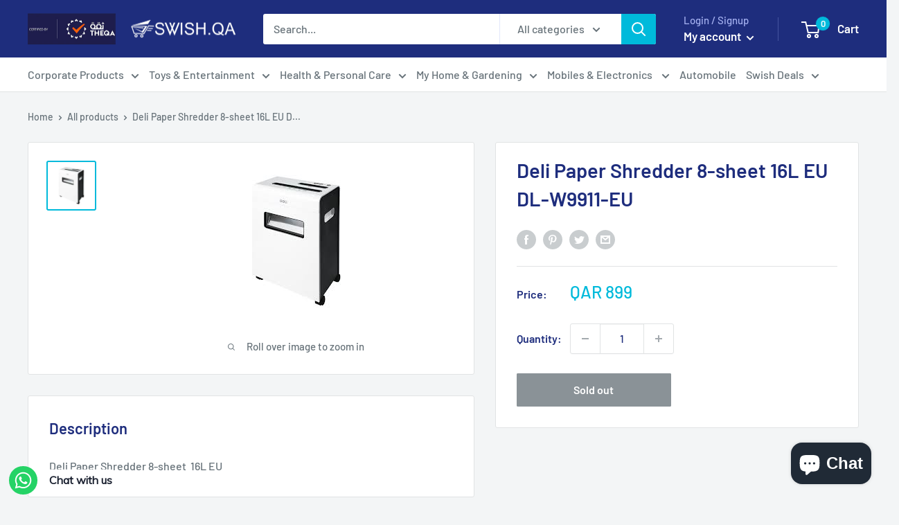

--- FILE ---
content_type: text/html; charset=utf-8
request_url: https://swish.qa/products/deli-paper-shredder-8-sheet-16l-eu
body_size: 41372
content:
<!doctype html>

<html class="no-js" lang="en">
  <head><!--Content in content_for_header -->
<!--LayoutHub-Embed--><link rel="stylesheet" href="https://fonts.googleapis.com/css?family=Lato:100,200,300,400,500,600,700,800,900" /><link rel="stylesheet" type="text/css" href="[data-uri]" media="all">
<!--LH--><!--/LayoutHub-Embed--><meta charset="utf-8">
    <meta name="viewport" content="width=device-width, initial-scale=1.0, height=device-height, minimum-scale=1.0, maximum-scale=5.0">
    <meta name="theme-color" content="#00badb"><title>Deli Paper Shredder 8-sheet 16L EU DL-W9911-EU
</title><meta name="description" content="Deli Paper Shredder 8-sheet  16L EU"><link rel="canonical" href="https://swish.qa/products/deli-paper-shredder-8-sheet-16l-eu"><link rel="shortcut icon" href="//swish.qa/cdn/shop/files/Swish-favicon_96x96.png?v=1614340974" type="image/png"><link rel="preload" as="style" href="//swish.qa/cdn/shop/t/19/assets/theme.css?v=182688031292249205841727861379">
    <link rel="preload" as="script" href="//swish.qa/cdn/shop/t/19/assets/theme.min.js?v=23300082148322647601642697968">
    <link rel="preconnect" href="https://cdn.shopify.com">
    <link rel="preconnect" href="https://fonts.shopifycdn.com">
    <link rel="dns-prefetch" href="https://productreviews.shopifycdn.com">
    <link rel="dns-prefetch" href="https://ajax.googleapis.com">
    <link rel="dns-prefetch" href="https://maps.googleapis.com">
    <link rel="dns-prefetch" href="https://maps.gstatic.com">

    <meta property="og:type" content="product">
  <meta property="og:title" content="Deli Paper Shredder 8-sheet  16L EU DL-W9911-EU"><meta property="og:image" content="http://swish.qa/cdn/shop/products/download_5_c51dd14e-6d77-47c3-a5ae-76104b44d9cd.jpg?v=1613467257">
    <meta property="og:image:secure_url" content="https://swish.qa/cdn/shop/products/download_5_c51dd14e-6d77-47c3-a5ae-76104b44d9cd.jpg?v=1613467257">
    <meta property="og:image:width" content="224">
    <meta property="og:image:height" content="224"><meta property="product:price:amount" content="899.00">
  <meta property="product:price:currency" content="QAR"><meta property="og:description" content="Deli Paper Shredder 8-sheet  16L EU"><meta property="og:url" content="https://swish.qa/products/deli-paper-shredder-8-sheet-16l-eu">
<meta property="og:site_name" content="Swish.qa"><meta name="twitter:card" content="summary"><meta name="twitter:title" content="Deli Paper Shredder 8-sheet  16L EU DL-W9911-EU">
  <meta name="twitter:description" content="Deli Paper Shredder 8-sheet  16L EU">
  <meta name="twitter:image" content="https://swish.qa/cdn/shop/products/download_5_c51dd14e-6d77-47c3-a5ae-76104b44d9cd_600x600_crop_center.jpg?v=1613467257">
    <link rel="preload" href="//swish.qa/cdn/fonts/barlow/barlow_n6.329f582a81f63f125e63c20a5a80ae9477df68e1.woff2" as="font" type="font/woff2" crossorigin>
<link rel="preload" href="//swish.qa/cdn/fonts/barlow/barlow_n5.a193a1990790eba0cc5cca569d23799830e90f07.woff2" as="font" type="font/woff2" crossorigin>

<style>
  @font-face {
  font-family: Barlow;
  font-weight: 600;
  font-style: normal;
  font-display: swap;
  src: url("//swish.qa/cdn/fonts/barlow/barlow_n6.329f582a81f63f125e63c20a5a80ae9477df68e1.woff2") format("woff2"),
       url("//swish.qa/cdn/fonts/barlow/barlow_n6.0163402e36247bcb8b02716880d0b39568412e9e.woff") format("woff");
}

  @font-face {
  font-family: Barlow;
  font-weight: 500;
  font-style: normal;
  font-display: swap;
  src: url("//swish.qa/cdn/fonts/barlow/barlow_n5.a193a1990790eba0cc5cca569d23799830e90f07.woff2") format("woff2"),
       url("//swish.qa/cdn/fonts/barlow/barlow_n5.ae31c82169b1dc0715609b8cc6a610b917808358.woff") format("woff");
}

@font-face {
  font-family: Barlow;
  font-weight: 600;
  font-style: normal;
  font-display: swap;
  src: url("//swish.qa/cdn/fonts/barlow/barlow_n6.329f582a81f63f125e63c20a5a80ae9477df68e1.woff2") format("woff2"),
       url("//swish.qa/cdn/fonts/barlow/barlow_n6.0163402e36247bcb8b02716880d0b39568412e9e.woff") format("woff");
}

@font-face {
  font-family: Barlow;
  font-weight: 600;
  font-style: italic;
  font-display: swap;
  src: url("//swish.qa/cdn/fonts/barlow/barlow_i6.5a22bd20fb27bad4d7674cc6e666fb9c77d813bb.woff2") format("woff2"),
       url("//swish.qa/cdn/fonts/barlow/barlow_i6.1c8787fcb59f3add01a87f21b38c7ef797e3b3a1.woff") format("woff");
}


  @font-face {
  font-family: Barlow;
  font-weight: 700;
  font-style: normal;
  font-display: swap;
  src: url("//swish.qa/cdn/fonts/barlow/barlow_n7.691d1d11f150e857dcbc1c10ef03d825bc378d81.woff2") format("woff2"),
       url("//swish.qa/cdn/fonts/barlow/barlow_n7.4fdbb1cb7da0e2c2f88492243ffa2b4f91924840.woff") format("woff");
}

  @font-face {
  font-family: Barlow;
  font-weight: 500;
  font-style: italic;
  font-display: swap;
  src: url("//swish.qa/cdn/fonts/barlow/barlow_i5.714d58286997b65cd479af615cfa9bb0a117a573.woff2") format("woff2"),
       url("//swish.qa/cdn/fonts/barlow/barlow_i5.0120f77e6447d3b5df4bbec8ad8c2d029d87fb21.woff") format("woff");
}

  @font-face {
  font-family: Barlow;
  font-weight: 700;
  font-style: italic;
  font-display: swap;
  src: url("//swish.qa/cdn/fonts/barlow/barlow_i7.50e19d6cc2ba5146fa437a5a7443c76d5d730103.woff2") format("woff2"),
       url("//swish.qa/cdn/fonts/barlow/barlow_i7.47e9f98f1b094d912e6fd631cc3fe93d9f40964f.woff") format("woff");
}


  :root {
    --default-text-font-size : 15px;
    --base-text-font-size    : 16px;
    --heading-font-family    : Barlow, sans-serif;
    --heading-font-weight    : 600;
    --heading-font-style     : normal;
    --text-font-family       : Barlow, sans-serif;
    --text-font-weight       : 500;
    --text-font-style        : normal;
    --text-font-bolder-weight: 600;
    --text-link-decoration   : underline;

    --text-color               : #677279;
    --text-color-rgb           : 103, 114, 121;
    --heading-color            : #1e2d7d;
    --border-color             : #e1e3e4;
    --border-color-rgb         : 225, 227, 228;
    --form-border-color        : #d4d6d8;
    --accent-color             : #00badb;
    --accent-color-rgb         : 0, 186, 219;
    --link-color               : #00badb;
    --link-color-hover         : #00798e;
    --background               : #f3f5f6;
    --secondary-background     : #ffffff;
    --secondary-background-rgb : 255, 255, 255;
    --accent-background        : rgba(0, 186, 219, 0.08);

    --input-background: #ffffff;

    --error-color       : #ff0000;
    --error-background  : rgba(255, 0, 0, 0.07);
    --success-color     : #00aa00;
    --success-background: rgba(0, 170, 0, 0.11);

    --primary-button-background      : #f43e09;
    --primary-button-background-rgb  : 244, 62, 9;
    --primary-button-text-color      : #ffffff;
    --secondary-button-background    : #202a36;
    --secondary-button-background-rgb: 32, 42, 54;
    --secondary-button-text-color    : #ffffff;

    --header-background      : #1e2d7d;
    --header-text-color      : #ffffff;
    --header-light-text-color: #a3afef;
    --header-border-color    : rgba(163, 175, 239, 0.3);
    --header-accent-color    : #00badb;

    --footer-background-color:    #f3f5f6;
    --footer-heading-text-color:  #1e2d7d;
    --footer-body-text-color:     #677279;
    --footer-accent-color:        #00aecd;
    --footer-accent-color-rgb:    0, 174, 205;
    --footer-border:              1px solid var(--border-color);
    
    --flickity-arrow-color: #abb1b4;--product-on-sale-accent           : #ee0000;
    --product-on-sale-accent-rgb       : 238, 0, 0;
    --product-on-sale-color            : #ffffff;
    --product-in-stock-color           : #008a00;
    --product-low-stock-color          : #ee0000;
    --product-sold-out-color           : #8a9297;
    --product-custom-label-1-background: #008a00;
    --product-custom-label-1-color     : #ffffff;
    --product-custom-label-2-background: #00a500;
    --product-custom-label-2-color     : #ffffff;
    --product-review-star-color        : #ffbd00;

    --mobile-container-gutter : 20px;
    --desktop-container-gutter: 40px;
  }
</style>

<script>
  // IE11 does not have support for CSS variables, so we have to polyfill them
  if (!(((window || {}).CSS || {}).supports && window.CSS.supports('(--a: 0)'))) {
    const script = document.createElement('script');
    script.type = 'text/javascript';
    script.src = 'https://cdn.jsdelivr.net/npm/css-vars-ponyfill@2';
    script.onload = function() {
      cssVars({});
    };

    document.getElementsByTagName('head')[0].appendChild(script);
  }
</script>


    
  
  <script>window.performance && window.performance.mark && window.performance.mark('shopify.content_for_header.start');</script><meta name="google-site-verification" content="UAOA4Je1MAZnKiJs_0NWywx6KUTynFqCUNPQH38XPq4">
<meta id="shopify-digital-wallet" name="shopify-digital-wallet" content="/49541906592/digital_wallets/dialog">
<link rel="alternate" type="application/json+oembed" href="https://swish.qa/products/deli-paper-shredder-8-sheet-16l-eu.oembed">
<script async="async" src="/checkouts/internal/preloads.js?locale=en-QA"></script>
<script id="shopify-features" type="application/json">{"accessToken":"512bdf8453b8c8c7504261c22eb2a5fa","betas":["rich-media-storefront-analytics"],"domain":"swish.qa","predictiveSearch":true,"shopId":49541906592,"locale":"en"}</script>
<script>var Shopify = Shopify || {};
Shopify.shop = "troli-qatar.myshopify.com";
Shopify.locale = "en";
Shopify.currency = {"active":"QAR","rate":"1.0"};
Shopify.country = "QA";
Shopify.theme = {"name":"05-10-2021 New Warehouse","id":127154978976,"schema_name":"Warehouse","schema_version":"1.15.0","theme_store_id":871,"role":"main"};
Shopify.theme.handle = "null";
Shopify.theme.style = {"id":null,"handle":null};
Shopify.cdnHost = "swish.qa/cdn";
Shopify.routes = Shopify.routes || {};
Shopify.routes.root = "/";</script>
<script type="module">!function(o){(o.Shopify=o.Shopify||{}).modules=!0}(window);</script>
<script>!function(o){function n(){var o=[];function n(){o.push(Array.prototype.slice.apply(arguments))}return n.q=o,n}var t=o.Shopify=o.Shopify||{};t.loadFeatures=n(),t.autoloadFeatures=n()}(window);</script>
<script id="shop-js-analytics" type="application/json">{"pageType":"product"}</script>
<script defer="defer" async type="module" src="//swish.qa/cdn/shopifycloud/shop-js/modules/v2/client.init-shop-cart-sync_C5BV16lS.en.esm.js"></script>
<script defer="defer" async type="module" src="//swish.qa/cdn/shopifycloud/shop-js/modules/v2/chunk.common_CygWptCX.esm.js"></script>
<script type="module">
  await import("//swish.qa/cdn/shopifycloud/shop-js/modules/v2/client.init-shop-cart-sync_C5BV16lS.en.esm.js");
await import("//swish.qa/cdn/shopifycloud/shop-js/modules/v2/chunk.common_CygWptCX.esm.js");

  window.Shopify.SignInWithShop?.initShopCartSync?.({"fedCMEnabled":true,"windoidEnabled":true});

</script>
<script>(function() {
  var isLoaded = false;
  function asyncLoad() {
    if (isLoaded) return;
    isLoaded = true;
    var urls = ["https:\/\/cdn.weglot.com\/weglot_script_tag.js?shop=troli-qatar.myshopify.com","https:\/\/app.layouthub.com\/shopify\/layouthub.js?shop=troli-qatar.myshopify.com","https:\/\/cdn.shopify.com\/s\/files\/1\/0033\/3538\/9233\/files\/31aug26paidd20_free_final_71.js?shop=troli-qatar.myshopify.com","https:\/\/cdn-bundler.nice-team.net\/app\/js\/bundler.js?shop=troli-qatar.myshopify.com","https:\/\/cdn.shopify.com\/s\/files\/1\/0495\/4190\/6592\/t\/19\/assets\/globorequestforquote_init.min.js?shop=troli-qatar.myshopify.com","https:\/\/cdn.shopify.com\/s\/files\/1\/0033\/3538\/9233\/files\/pushdaddy_v101_test.js?shop=troli-qatar.myshopify.com"];
    for (var i = 0; i < urls.length; i++) {
      var s = document.createElement('script');
      s.type = 'text/javascript';
      s.async = true;
      s.src = urls[i];
      var x = document.getElementsByTagName('script')[0];
      x.parentNode.insertBefore(s, x);
    }
  };
  if(window.attachEvent) {
    window.attachEvent('onload', asyncLoad);
  } else {
    window.addEventListener('load', asyncLoad, false);
  }
})();</script>
<script id="__st">var __st={"a":49541906592,"offset":10800,"reqid":"a1e498ba-a28a-4ad9-9d13-06203286cc2f-1768837848","pageurl":"swish.qa\/products\/deli-paper-shredder-8-sheet-16l-eu","u":"f6e987ca7acb","p":"product","rtyp":"product","rid":6037993291936};</script>
<script>window.ShopifyPaypalV4VisibilityTracking = true;</script>
<script id="captcha-bootstrap">!function(){'use strict';const t='contact',e='account',n='new_comment',o=[[t,t],['blogs',n],['comments',n],[t,'customer']],c=[[e,'customer_login'],[e,'guest_login'],[e,'recover_customer_password'],[e,'create_customer']],r=t=>t.map((([t,e])=>`form[action*='/${t}']:not([data-nocaptcha='true']) input[name='form_type'][value='${e}']`)).join(','),a=t=>()=>t?[...document.querySelectorAll(t)].map((t=>t.form)):[];function s(){const t=[...o],e=r(t);return a(e)}const i='password',u='form_key',d=['recaptcha-v3-token','g-recaptcha-response','h-captcha-response',i],f=()=>{try{return window.sessionStorage}catch{return}},m='__shopify_v',_=t=>t.elements[u];function p(t,e,n=!1){try{const o=window.sessionStorage,c=JSON.parse(o.getItem(e)),{data:r}=function(t){const{data:e,action:n}=t;return t[m]||n?{data:e,action:n}:{data:t,action:n}}(c);for(const[e,n]of Object.entries(r))t.elements[e]&&(t.elements[e].value=n);n&&o.removeItem(e)}catch(o){console.error('form repopulation failed',{error:o})}}const l='form_type',E='cptcha';function T(t){t.dataset[E]=!0}const w=window,h=w.document,L='Shopify',v='ce_forms',y='captcha';let A=!1;((t,e)=>{const n=(g='f06e6c50-85a8-45c8-87d0-21a2b65856fe',I='https://cdn.shopify.com/shopifycloud/storefront-forms-hcaptcha/ce_storefront_forms_captcha_hcaptcha.v1.5.2.iife.js',D={infoText:'Protected by hCaptcha',privacyText:'Privacy',termsText:'Terms'},(t,e,n)=>{const o=w[L][v],c=o.bindForm;if(c)return c(t,g,e,D).then(n);var r;o.q.push([[t,g,e,D],n]),r=I,A||(h.body.append(Object.assign(h.createElement('script'),{id:'captcha-provider',async:!0,src:r})),A=!0)});var g,I,D;w[L]=w[L]||{},w[L][v]=w[L][v]||{},w[L][v].q=[],w[L][y]=w[L][y]||{},w[L][y].protect=function(t,e){n(t,void 0,e),T(t)},Object.freeze(w[L][y]),function(t,e,n,w,h,L){const[v,y,A,g]=function(t,e,n){const i=e?o:[],u=t?c:[],d=[...i,...u],f=r(d),m=r(i),_=r(d.filter((([t,e])=>n.includes(e))));return[a(f),a(m),a(_),s()]}(w,h,L),I=t=>{const e=t.target;return e instanceof HTMLFormElement?e:e&&e.form},D=t=>v().includes(t);t.addEventListener('submit',(t=>{const e=I(t);if(!e)return;const n=D(e)&&!e.dataset.hcaptchaBound&&!e.dataset.recaptchaBound,o=_(e),c=g().includes(e)&&(!o||!o.value);(n||c)&&t.preventDefault(),c&&!n&&(function(t){try{if(!f())return;!function(t){const e=f();if(!e)return;const n=_(t);if(!n)return;const o=n.value;o&&e.removeItem(o)}(t);const e=Array.from(Array(32),(()=>Math.random().toString(36)[2])).join('');!function(t,e){_(t)||t.append(Object.assign(document.createElement('input'),{type:'hidden',name:u})),t.elements[u].value=e}(t,e),function(t,e){const n=f();if(!n)return;const o=[...t.querySelectorAll(`input[type='${i}']`)].map((({name:t})=>t)),c=[...d,...o],r={};for(const[a,s]of new FormData(t).entries())c.includes(a)||(r[a]=s);n.setItem(e,JSON.stringify({[m]:1,action:t.action,data:r}))}(t,e)}catch(e){console.error('failed to persist form',e)}}(e),e.submit())}));const S=(t,e)=>{t&&!t.dataset[E]&&(n(t,e.some((e=>e===t))),T(t))};for(const o of['focusin','change'])t.addEventListener(o,(t=>{const e=I(t);D(e)&&S(e,y())}));const B=e.get('form_key'),M=e.get(l),P=B&&M;t.addEventListener('DOMContentLoaded',(()=>{const t=y();if(P)for(const e of t)e.elements[l].value===M&&p(e,B);[...new Set([...A(),...v().filter((t=>'true'===t.dataset.shopifyCaptcha))])].forEach((e=>S(e,t)))}))}(h,new URLSearchParams(w.location.search),n,t,e,['guest_login'])})(!0,!0)}();</script>
<script integrity="sha256-4kQ18oKyAcykRKYeNunJcIwy7WH5gtpwJnB7kiuLZ1E=" data-source-attribution="shopify.loadfeatures" defer="defer" src="//swish.qa/cdn/shopifycloud/storefront/assets/storefront/load_feature-a0a9edcb.js" crossorigin="anonymous"></script>
<script data-source-attribution="shopify.dynamic_checkout.dynamic.init">var Shopify=Shopify||{};Shopify.PaymentButton=Shopify.PaymentButton||{isStorefrontPortableWallets:!0,init:function(){window.Shopify.PaymentButton.init=function(){};var t=document.createElement("script");t.src="https://swish.qa/cdn/shopifycloud/portable-wallets/latest/portable-wallets.en.js",t.type="module",document.head.appendChild(t)}};
</script>
<script data-source-attribution="shopify.dynamic_checkout.buyer_consent">
  function portableWalletsHideBuyerConsent(e){var t=document.getElementById("shopify-buyer-consent"),n=document.getElementById("shopify-subscription-policy-button");t&&n&&(t.classList.add("hidden"),t.setAttribute("aria-hidden","true"),n.removeEventListener("click",e))}function portableWalletsShowBuyerConsent(e){var t=document.getElementById("shopify-buyer-consent"),n=document.getElementById("shopify-subscription-policy-button");t&&n&&(t.classList.remove("hidden"),t.removeAttribute("aria-hidden"),n.addEventListener("click",e))}window.Shopify?.PaymentButton&&(window.Shopify.PaymentButton.hideBuyerConsent=portableWalletsHideBuyerConsent,window.Shopify.PaymentButton.showBuyerConsent=portableWalletsShowBuyerConsent);
</script>
<script>
  function portableWalletsCleanup(e){e&&e.src&&console.error("Failed to load portable wallets script "+e.src);var t=document.querySelectorAll("shopify-accelerated-checkout .shopify-payment-button__skeleton, shopify-accelerated-checkout-cart .wallet-cart-button__skeleton"),e=document.getElementById("shopify-buyer-consent");for(let e=0;e<t.length;e++)t[e].remove();e&&e.remove()}function portableWalletsNotLoadedAsModule(e){e instanceof ErrorEvent&&"string"==typeof e.message&&e.message.includes("import.meta")&&"string"==typeof e.filename&&e.filename.includes("portable-wallets")&&(window.removeEventListener("error",portableWalletsNotLoadedAsModule),window.Shopify.PaymentButton.failedToLoad=e,"loading"===document.readyState?document.addEventListener("DOMContentLoaded",window.Shopify.PaymentButton.init):window.Shopify.PaymentButton.init())}window.addEventListener("error",portableWalletsNotLoadedAsModule);
</script>

<script type="module" src="https://swish.qa/cdn/shopifycloud/portable-wallets/latest/portable-wallets.en.js" onError="portableWalletsCleanup(this)" crossorigin="anonymous"></script>
<script nomodule>
  document.addEventListener("DOMContentLoaded", portableWalletsCleanup);
</script>

<link id="shopify-accelerated-checkout-styles" rel="stylesheet" media="screen" href="https://swish.qa/cdn/shopifycloud/portable-wallets/latest/accelerated-checkout-backwards-compat.css" crossorigin="anonymous">
<style id="shopify-accelerated-checkout-cart">
        #shopify-buyer-consent {
  margin-top: 1em;
  display: inline-block;
  width: 100%;
}

#shopify-buyer-consent.hidden {
  display: none;
}

#shopify-subscription-policy-button {
  background: none;
  border: none;
  padding: 0;
  text-decoration: underline;
  font-size: inherit;
  cursor: pointer;
}

#shopify-subscription-policy-button::before {
  box-shadow: none;
}

      </style>

<script>window.performance && window.performance.mark && window.performance.mark('shopify.content_for_header.end');</script>

    <link rel="stylesheet" href="//swish.qa/cdn/shop/t/19/assets/theme.css?v=182688031292249205841727861379">

    
  <script type="application/ld+json">
  {
    "@context": "http://schema.org",
    "@type": "Product",
    "offers": [{
          "@type": "Offer",
          "name": "Default Title",
          "availability":"https://schema.org/OutOfStock",
          "price": 899.0,
          "priceCurrency": "QAR",
          "priceValidUntil": "2026-01-29","sku": "قطاعة ورق ديلي 8 ورقات سعة 16 لترًا EU DL-W9911-EU","url": "/products/deli-paper-shredder-8-sheet-16l-eu?variant=37987040460960"
        }
],
      "gtin13": "SKU-VG-110180",
      "productId": "SKU-VG-110180",
    "brand": {
      "name": "Deli"
    },
    "name": "Deli Paper Shredder 8-sheet  16L EU DL-W9911-EU",
    "description": "Deli Paper Shredder 8-sheet  16L EU",
    "category": "Other Office Supplies",
    "url": "/products/deli-paper-shredder-8-sheet-16l-eu",
    "sku": "قطاعة ورق ديلي 8 ورقات سعة 16 لترًا EU DL-W9911-EU",
    "image": {
      "@type": "ImageObject",
      "url": "https://swish.qa/cdn/shop/products/download_5_c51dd14e-6d77-47c3-a5ae-76104b44d9cd_1024x.jpg?v=1613467257",
      "image": "https://swish.qa/cdn/shop/products/download_5_c51dd14e-6d77-47c3-a5ae-76104b44d9cd_1024x.jpg?v=1613467257",
      "name": "Deli Paper Shredder 8-sheet  16L EU DL-W9911-EU",
      "width": "1024",
      "height": "1024"
    }
  }
  </script>



  <script type="application/ld+json">
  {
    "@context": "http://schema.org",
    "@type": "BreadcrumbList",
  "itemListElement": [{
      "@type": "ListItem",
      "position": 1,
      "name": "Home",
      "item": "https://swish.qa"
    },{
          "@type": "ListItem",
          "position": 2,
          "name": "Deli Paper Shredder 8-sheet  16L EU DL-W9911-EU",
          "item": "https://swish.qa/products/deli-paper-shredder-8-sheet-16l-eu"
        }]
  }
  </script>


    <script>
      // This allows to expose several variables to the global scope, to be used in scripts
      window.theme = {
        pageType: "product",
        cartCount: 0,
        moneyFormat: "QAR {{ amount }}",
        moneyWithCurrencyFormat: "QAR {{ amount }}",
        showDiscount: true,
        discountMode: "saving",
        searchMode: "product",
        cartType: "drawer"
      };

      window.routes = {
        rootUrl: "\/",
        rootUrlWithoutSlash: '',
        cartUrl: "\/cart",
        cartAddUrl: "\/cart\/add",
        cartChangeUrl: "\/cart\/change",
        searchUrl: "\/search",
        productRecommendationsUrl: "\/recommendations\/products"
      };

      window.languages = {
        productRegularPrice: "Regular price",
        productSalePrice: "Sale price",
        collectionOnSaleLabel: "Save {{savings}}",
        productFormUnavailable: "Unavailable",
        productFormAddToCart: "Add to cart",
        productFormSoldOut: "Sold out",
        productAdded: "Product has been added to your cart",
        productAddedShort: "Added!",
        shippingEstimatorNoResults: "No shipping could be found for your address.",
        shippingEstimatorOneResult: "There is one shipping rate for your address:",
        shippingEstimatorMultipleResults: "There are {{count}} shipping rates for your address:",
        shippingEstimatorErrors: "There are some errors:"
      };

      window.lazySizesConfig = {
        loadHidden: false,
        hFac: 0.8,
        expFactor: 3,
        customMedia: {
          '--phone': '(max-width: 640px)',
          '--tablet': '(min-width: 641px) and (max-width: 1023px)',
          '--lap': '(min-width: 1024px)'
        }
      };

      document.documentElement.className = document.documentElement.className.replace('no-js', 'js');
    </script><script src="//swish.qa/cdn/shop/t/19/assets/theme.min.js?v=23300082148322647601642697968" defer></script>
    <script src="//swish.qa/cdn/shop/t/19/assets/custom.js?v=90373254691674712701633413471" defer></script><script>
        (function () {
          window.onpageshow = function() {
            // We force re-freshing the cart content onpageshow, as most browsers will serve a cache copy when hitting the
            // back button, which cause staled data
            document.documentElement.dispatchEvent(new CustomEvent('cart:refresh', {
              bubbles: true,
              detail: {scrollToTop: false}
            }));
          };
        })();
      </script>
<script>window.__pagefly_analytics_settings__={"acceptTracking":false};</script>
 <link rel="alternate" hreflang="en" href="https://swish.qa/products/deli-paper-shredder-8-sheet-16l-eu">
<link rel="alternate" hreflang="ar" href="https://swish.qa/a/l/ar/products/deli-paper-shredder-8-sheet-16l-eu">
    

<!--Start Weglot Script-->
<script src="//cdn.weglot.com/weglot.min.js"></script>
<script id="has-script-tags">Weglot.initialize({ api_key:"wg_9e24977bbe44739a637fc56f8b0e49b33" });</script>
<!--End Weglot Script-->


<meta name="facebook-domain-verification" content="6i0lvpv7ezawo3vnim5pm78e7qwfjp" />
<script data-ad-client="ca-pub-3807400727696482" async src="https://pagead2.googlesyndication.com/pagead/js/adsbygoogle.js"></script>
<meta name="google-site-verification"
content="UAOA4Je1MAZnKiJs_0NWywx6KUTynFqCUNPQH38XPq4" />
<!-- XO-InsertCode -->

<!-- Global site tag (gtag.js) - Google Analytics -->
<script async src="https://www.googletagmanager.com/gtag/js?id=G-3GG4CTC9W1"></script>
<script>
  window.dataLayer = window.dataLayer || [];
  function gtag(){dataLayer.push(arguments);}
  gtag('js', new Date());

  gtag('config', 'G-3GG4CTC9W1');
</script>

<!-- End: XO-InsertCode Header-->
<!-- Global site tag (gtag.js) - Google Ads: 344073496 -->
<script async src="https://www.googletagmanager.com/gtag/js?id=AW-344073496"></script>
<script>
  window.dataLayer = window.dataLayer || [];
  function gtag(){dataLayer.push(arguments);}
  gtag('js', new Date());

  gtag('config', 'AW-344073496');
</script>

	<script type="text/javascript" src="//swish.qa/cdn/shop/t/19/assets/globorequestforquote_params.min.js?v=160667363319685108431664370882" ></script>
<script type="text/javascript">
    var GRFQConfigs = GRFQConfigs || {};
    var GRFQCollection = GRFQCollection || {};
    GRFQConfigs.customer = {
        'id': '',
        'email': '',
        'name': ''
    };
                    if("rfq_theme_"+Shopify.theme.id == "rfq_theme_112750362784"){        GRFQConfigs.theme_info = {"id":112750362784,"name":"Debut","created_at":"2020-09-24T13:08:44+03:00","updated_at":"2022-09-28T16:11:51+03:00","role":"unpublished","theme_store_id":796,"previewable":true,"processing":false,"admin_graphql_api_id":"gid://shopify/Theme/112750362784","theme_name":"Debut","theme_version":"17.4.0"}    }                 if("rfq_theme_"+Shopify.theme.id == "rfq_theme_112751313056"){        GRFQConfigs.theme_info = {"id":112751313056,"name":"Warehouse","created_at":"2020-09-24T13:22:04+03:00","updated_at":"2022-09-28T16:11:53+03:00","role":"unpublished","theme_store_id":871,"previewable":true,"processing":false,"admin_graphql_api_id":"gid://shopify/Theme/112751313056","theme_name":"Warehouse","theme_version":"1.12.5"}    }                 if("rfq_theme_"+Shopify.theme.id == "rfq_theme_112753967264"){        GRFQConfigs.theme_info = {"id":112753967264,"name":"Venture","created_at":"2020-09-24T14:04:36+03:00","updated_at":"2022-09-28T16:11:54+03:00","role":"unpublished","theme_store_id":775,"previewable":true,"processing":false,"admin_graphql_api_id":"gid://shopify/Theme/112753967264","theme_name":"Venture","theme_version":"12.2.2"}    }                 if("rfq_theme_"+Shopify.theme.id == "rfq_theme_113126178976"){        GRFQConfigs.theme_info = {"id":113126178976,"name":"Supply","created_at":"2020-09-28T13:29:13+03:00","updated_at":"2022-09-28T16:11:54+03:00","role":"unpublished","theme_store_id":679,"previewable":true,"processing":false,"admin_graphql_api_id":"gid://shopify/Theme/113126178976","theme_name":"Supply","theme_version":"9.0.2"}    }                 if("rfq_theme_"+Shopify.theme.id == "rfq_theme_113621434528"){        GRFQConfigs.theme_info = {"id":113621434528,"name":"Simple","created_at":"2020-10-03T18:28:07+03:00","updated_at":"2022-09-28T16:11:54+03:00","role":"unpublished","theme_store_id":578,"previewable":true,"processing":false,"admin_graphql_api_id":"gid://shopify/Theme/113621434528","theme_name":"Simple","theme_version":"12.0.3"}    }                 if("rfq_theme_"+Shopify.theme.id == "rfq_theme_113629528224"){        GRFQConfigs.theme_info = {"id":113629528224,"name":"Express","created_at":"2020-10-03T21:09:43+03:00","updated_at":"2022-09-28T16:11:55+03:00","role":"unpublished","theme_store_id":885,"previewable":true,"processing":false,"admin_graphql_api_id":"gid://shopify/Theme/113629528224","theme_name":"Express","theme_version":"1.10.0"}    }                 if("rfq_theme_"+Shopify.theme.id == "rfq_theme_113823154336"){        GRFQConfigs.theme_info = {"id":113823154336,"name":"Brooklyn","created_at":"2020-10-07T12:34:37+03:00","updated_at":"2022-09-28T16:11:55+03:00","role":"unpublished","theme_store_id":730,"previewable":true,"processing":false,"admin_graphql_api_id":"gid://shopify/Theme/113823154336","theme_name":"Brooklyn","theme_version":"17.0.4"}    }                 if("rfq_theme_"+Shopify.theme.id == "rfq_theme_115551371424"){        GRFQConfigs.theme_info = {"id":115551371424,"name":"Warehouse","created_at":"2020-11-12T08:32:52+03:00","updated_at":"2022-09-28T16:11:56+03:00","role":"unpublished","theme_store_id":871,"previewable":true,"processing":false,"admin_graphql_api_id":"gid://shopify/Theme/115551371424","theme_name":"Warehouse","theme_version":"1.15.0"}    }                 if("rfq_theme_"+Shopify.theme.id == "rfq_theme_115803160736"){        GRFQConfigs.theme_info = {"id":115803160736,"name":"PageFly Assets - DO NOT DELETE","created_at":"2020-11-18T09:40:38+03:00","updated_at":"2022-09-28T16:11:56+03:00","role":"unpublished","theme_store_id":null,"previewable":true,"processing":false,"admin_graphql_api_id":"gid://shopify/Theme/115803160736"}    }                 if("rfq_theme_"+Shopify.theme.id == "rfq_theme_123423293600"){        GRFQConfigs.theme_info = {"id":123423293600,"name":"Copy of Warehouse","created_at":"2021-06-07T08:51:35+03:00","updated_at":"2022-09-28T16:11:52+03:00","role":"unpublished","theme_store_id":871,"previewable":true,"processing":false,"admin_graphql_api_id":"gid://shopify/Theme/123423293600","theme_name":"Warehouse","theme_version":"1.15.0"}    }                 if("rfq_theme_"+Shopify.theme.id == "rfq_theme_126251892896"){        GRFQConfigs.theme_info = {"id":126251892896,"name":"Copy of New Warehouse","created_at":"2021-09-02T11:50:01+03:00","updated_at":"2022-09-28T16:11:52+03:00","role":"unpublished","theme_store_id":871,"previewable":true,"processing":false,"admin_graphql_api_id":"gid://shopify/Theme/126251892896","theme_name":"Warehouse","theme_version":"1.15.0"}    }                 if("rfq_theme_"+Shopify.theme.id == "rfq_theme_127017156768"){        GRFQConfigs.theme_info = {"id":127017156768,"name":"Copy of New Warehouse","created_at":"2021-09-27T09:47:22+03:00","updated_at":"2022-09-28T16:11:52+03:00","role":"unpublished","theme_store_id":871,"previewable":true,"processing":false,"admin_graphql_api_id":"gid://shopify/Theme/127017156768","theme_name":"Warehouse","theme_version":"1.15.0"}    }                 if("rfq_theme_"+Shopify.theme.id == "rfq_theme_127154978976"){        GRFQConfigs.theme_info = {"id":127154978976,"name":"05-10-2021 New Warehouse","created_at":"2021-10-05T08:57:48+03:00","updated_at":"2022-09-28T16:14:53+03:00","role":"main","theme_store_id":871,"previewable":true,"processing":false,"admin_graphql_api_id":"gid://shopify/Theme/127154978976","theme_name":"Warehouse","theme_version":"1.15.0"}    }             GRFQConfigs.pageempty = "Your quote is currently empty."
            GRFQConfigs.product = {"id":6037993291936,"title":"Deli Paper Shredder 8-sheet  16L EU DL-W9911-EU","handle":"deli-paper-shredder-8-sheet-16l-eu","description":"Deli Paper Shredder 8-sheet  16L EU","published_at":"2021-02-17T09:47:14+03:00","created_at":"2021-02-08T13:44:46+03:00","vendor":"Deli","type":"Other Office Supplies","tags":["Brand_Deli","Type_Other Office Supplies"],"price":89900,"price_min":89900,"price_max":89900,"available":false,"price_varies":false,"compare_at_price":null,"compare_at_price_min":0,"compare_at_price_max":0,"compare_at_price_varies":false,"variants":[{"id":37987040460960,"title":"Default Title","option1":"Default Title","option2":null,"option3":null,"sku":"قطاعة ورق ديلي 8 ورقات سعة 16 لترًا EU DL-W9911-EU","requires_shipping":true,"taxable":false,"featured_image":null,"available":false,"name":"Deli Paper Shredder 8-sheet  16L EU DL-W9911-EU","public_title":null,"options":["Default Title"],"price":89900,"weight":0,"compare_at_price":null,"inventory_management":"shopify","barcode":"SKU-VG-110180","requires_selling_plan":false,"selling_plan_allocations":[]}],"images":["\/\/swish.qa\/cdn\/shop\/products\/download_5_c51dd14e-6d77-47c3-a5ae-76104b44d9cd.jpg?v=1613467257"],"featured_image":"\/\/swish.qa\/cdn\/shop\/products\/download_5_c51dd14e-6d77-47c3-a5ae-76104b44d9cd.jpg?v=1613467257","options":["Title"],"media":[{"alt":null,"id":13667004809376,"position":1,"preview_image":{"aspect_ratio":1.0,"height":224,"width":224,"src":"\/\/swish.qa\/cdn\/shop\/products\/download_5_c51dd14e-6d77-47c3-a5ae-76104b44d9cd.jpg?v=1613467257"},"aspect_ratio":1.0,"height":224,"media_type":"image","src":"\/\/swish.qa\/cdn\/shop\/products\/download_5_c51dd14e-6d77-47c3-a5ae-76104b44d9cd.jpg?v=1613467257","width":224}],"requires_selling_plan":false,"selling_plan_groups":[],"content":"Deli Paper Shredder 8-sheet  16L EU"};
        GRFQConfigs.product.collection = [235927437472,237411074208,237383516320,277262925984,237411106976,235922489504];
        GRFQConfigs.product.selected_or_first_available_variant = {"id":37987040460960,"title":"Default Title","option1":"Default Title","option2":null,"option3":null,"sku":"قطاعة ورق ديلي 8 ورقات سعة 16 لترًا EU DL-W9911-EU","requires_shipping":true,"taxable":false,"featured_image":null,"available":false,"name":"Deli Paper Shredder 8-sheet  16L EU DL-W9911-EU","public_title":null,"options":["Default Title"],"price":89900,"weight":0,"compare_at_price":null,"inventory_management":"shopify","barcode":"SKU-VG-110180","requires_selling_plan":false,"selling_plan_allocations":[]};        GRFQConfigs.cartItems = [];
        if(typeof GRFQConfigs.lang_translations.find(x => x.code == Shopify.locale) != "undefined"){
        GRFQConfigs.translations = GRFQConfigs.lang_translations.find(x => x.code == Shopify.locale);
    }else{
        GRFQConfigs.translations = GRFQConfigs.translation_default;
    }
    GRFQConfigs.selector = {
      addtocart_selector: '#shopify_add_to_cart,.product-form .btn-cart,.js-product-button-add-to-cart,.shopify-product-form .btn-addtocart,#product-add-to-cart,.shopify-product-form .add_to_cart,.product-details__add-to-cart-button,.shopify-product-form .product-submit,.product-form__cart-buttons,.shopify-product-form input[type="submit"],.js-product-form button[type="submit"],form.product-purchase-form button[type="submit"],#addToCart,#AddToCart,[data-btn-type="add-to-cart"],.default-cart-button__button,.shopify-product-form button[data-add-to-cart],form[data-product-form] .add-to-cart-btn,.product__submit__add,.product-form .add-to-cart-button,.product-form__cart-submit,.shopify-product-form button[data-product-add],#AddToCart--product-template,.product-buy-buttons--cta,.product-form__add-btn,form[data-type="add-to-cart-form"] .product__add-to-cart,.productForm .productForm-submit,.ProductForm__AddToCart,.shopify-product-form .btn--add-to-cart,.ajax-product-form button[data-add-to-cart],.shopify-product-form .product__submit__add,form[data-product-form] .add-to-cart,.product-form .product__submit__add,.shopify-product-form button[type="submit"][data-add-button],.product-form .product-form__add-button,.product-form__submit,.product-single__form .add-to-cart,form#AddToCartForm button#AddToCart,form.shopify-product-form button.add-to-cart,form[action*="/cart/add"] [name="add"],form[action*="/cart/add"] button#AddToCartDesk, form[data-product-form] button[data-product-add], .product-form--atc-button[data-product-atc], .globo-validationForm, button.single_add_to_cart_button, input#AddToCart-product-template, button[data-action="add-to-cart"], .product-details-wrapper .add-to-cart input, form.product-menu-form .product-menu-button[data-product-menu-button-atc], .product-add input#AddToCart, #product-content #add-to-cart #addToCart, .product-form-submit-wrap .add-to-cart-button, .productForm-block .productForm-submit, .btn-wrapper-c .add, .product-submit input.add-to-cart, .form-element-quantity-submit .form-element-submit-button, .quantity-submit-row__submit input, form#AddToCartForm .product-add input#addToCart, .product__form .product__add-to-cart, #product-description form .product-add .add, .product-add input.button.product-add-available, .globo__validation-default, #product-area .product-details-wrapper .options .selector-wrapper .submit,.product_type_simple add_to_cart_button,.pr_atc,.js-product-button-add-to-cart,.product-cta,.tt-btn-addtocart,.product-card-interaction,.product-item__quick-form,.product--quick-add,.btn--quick[data-add-to-cart],.product-card-btn__btn,.productitem--action-atc,.quick-add-btn,.quick-add-button,.product-item__quick-add-button,add-to-cart,.cartButton,.product_after_shop_loop_buttons,.quick-buy-product-form .pb-button-shadow,.product-form__submit,.quick-add__submit,.product__submit__add,form #AddToCart-product-template, form #AddToCart, form #addToCart-product-template, form .product__add-to-cart-button, form .product-form__cart-submit, form .add-to-cart, form .cart-functions > button, form .productitem--action-atc, form .product-form--atc-button, form .product-menu-button-atc, form .product__add-to-cart, form .product-add, form .add-to-cart-button, form #addToCart, form .product-detail__form__action > button, form .product-form-submit-wrap > input, form .product-form input[type="submit"], form input.submit, form .add_to_cart, form .product-item-quick-shop, form #add-to-cart, form .productForm-submit, form .add-to-cart-btn, form .product-single__add-btn, form .quick-add--add-button, form .product-page--add-to-cart, form .addToCart, form .product-form .form-actions, form .button.add, form button#add, form .addtocart, form .AddtoCart, form .product-add input.add, form button#purchase, form[action*="/cart/add"] button[type="submit"], form .product__form button[type="submit"], form #AddToCart--product-template',
      price_selector: '.sf__pcard-price,.shopify-Price-amount,#price_ppr,.product-page-info__price,.tt-price,.price-box,.product__price-container,.product-meta__price-list-container,.product-item-meta__price-list-container,.collection-product-price,.product__grid__price,.product-grid-item__price,.product-price--wrapper,.price__current,.product-loop-element__price,.product-block__price,[class*="product-card-price"],.ProductMeta__PriceList,.ProductItem__PriceList,.product-detail__price,.price_wrapper,.product__price__wrap,[data-price-wrapper],.product-item__price-list,.product-single__prices,.product-block--price,.product-page--pricing,.current-price,.product-prices,.product-card-prices,.product-price-block,product-price-root,.product--price-container,.product-form__prices,.product-loop__price,.card-price,.product-price-container,.product_after_shop_loop_price,.main-product__price,.product-block-price,span[data-product-price],.block-price,product-price,.price-wrapper,.price__container,#ProductPrice-product-template,#ProductPrice,.product-price,.product__price—reg,#productPrice-product-template,.product__current-price,.product-thumb-caption-price-current,.product-item-caption-price-current,.grid-product__price,.product__price,span.price:not(.mini-cart__content .price),span.product-price,.productitem--price,.product-pricing,span.money,.product-item__price,.product-list-item-price,p.price,div.price,.product-meta__prices,div.product-price,span#price,.price.money,h3.price,a.price,.price-area,.product-item-price,.pricearea,.collectionGrid .collectionBlock-info > p,#ComparePrice,.product--price-wrapper,.product-page--price-wrapper,.color--shop-accent.font-size--s.t--meta.f--main,.ComparePrice,.ProductPrice,.prodThumb .title span:last-child,.product-single__price-product-template,.product-info-price,.price-money,.prod-price,#price-field,.product-grid--price,.prices,.pricing,#product-price,.money-styling,.compare-at-price,.product-item--price,.card__price,.product-card__price,.product-price__price,.product-item__price-wrapper,.product-single__price,.grid-product__price-wrap,a.grid-link p.grid-link__meta',
      buynow_selector: '.shopify-payment-button',
      productCollectionItem: '.card > .card__content .card__information,.collection-product-card,.sf__pcard,.product-item__content,.products .product-col,.pr_list_item,.pr_grid_item,product-item,.product-wrap,.tt-layout-product-item .tt-product,.products-grid .grid-item,.product-grid .indiv-product,.collection-page__product-list .product-item,.product-list [data-product-item],.product-list .product-block,.collection-products .collection-product,.collection__grid-loop .product-index,.product-thumbnail[data-product-thumbnail],.filters-results .product-list .card,.product-loop .product-index,#main-collection-product-grid .product-index,.collection-container .product,.featured-collection .product,.collection__grid-item,.collection-product,[data-product-grid-item],.product-grid-item.product-grid-item--featured,.collection__products .product-grid-item,.featured-collection__wrapper .grid__item,.collection-alternating-product,.product-list-item,.product-grid .grid__item,collection-product-grid [class*="column"],.collection-filters .product-grid-item,.product-grid .product-item,.featured-collection__content .featured-collection__item,.collection-grid .grid-item.grid-product,#CollectionProductGrid .collection-list li,.collection__products .product-item,.collection__products .product-item,#main-collection-product-grid .product-loop__item,.product-loop .product-loop__item,#product-grid .grid__item,.products #ajaxSection c:not(.card-price),#main-collection-products .product,.grid.gap-theme > li,.mainCollectionProductGrid .grid .block-product,.collection-grid-main .items-start > .block,.collection-list-products .grid__item .grid-product__wrapper,.s-collection__products .c-product-item,.products-grid .product,[data-section-type="collection"] .group.block,.blocklayout .block.product,.sf__pcard,.product-grid .product-block,.product-list .product-block .product-block__inner,.grid__item .grid-view-item,.collection.grid .product-item .product-item__wrapper,.collection--body--grid .product--root,.o-layout__item .product-card,.productgrid--items .productgrid--item .productitem,.box__collection,.collection-page__product,.collection-grid__row .product-block .product-block__inner,.ProductList .Grid__Cell .ProductItem .ProductItem__Wrapper,.items .item .item__inner,.grid-flex .product-block,.product-loop .product,.collection__products .product-tile,.product-list .product-item,.grid__item .grid-product__content,.product-grid .grid-item .grid-item__content,.collection .product-item,.product-grid .grid__item .indiv-product,.collection__grid .product-card .product-card-info,.collection-list .block,.collection__products .product-item,.product--root[data-product-view=grid],.grid__wrapper .product-loop__item,.collection__list-item,.grid__item.grid__item--collection-template,.product-recommendations__inner .grid__item, #CollectionSection .grid-uniform .grid-item, #shopify-section-collection-template .product-item, #shopify-section-collection-template .grid__item, .collections__products .featured-collections__item,#product-grid .grid__item, .template-collection .grid--uniform .grid__item,.collection-grid-section:not(.shopify-section),.spf-product-card,.product-grid-item',
      productCollectionHref: 'a.product-block__link[href*="/products/"],a.indiv-product__link[href*="/products/"],a.thumbnail__link[href*="/products/"],a.product-item__link[href*="/products/"],a.product-card__link[href*="/products/"],a.product-card-link[href*="/products/"],a.product-block__image__link[href*="/products/"],a.stretched-link[href*="/products/"],a.grid-product__link[href*="/products/"],a.product-grid-item--link[href*="/products/"],a.product-link[href*="/products/"],a.product__link[href*="/products/"],a.full-unstyled-link:not(.card__inner a.full-unstyled-link)[href*="/products/"],a.grid-item__link[href*="/products/"],a.grid-product__link[href*="/products/"],a[href*="/products/"]:not(.social-sharing a,.card__inner a.full-unstyled-link)',
      checkout_btn: 'input[type="submit"][name="checkout"],button[type="submit"][name="checkout"]',
      quantity_selector: '[name="quantity"],.quantity,.quantity-selector__value',
      positionButton: '.g-atc'
    }
    GRFQConfigs.useEmbedApp = false;
</script>
<script type="text/javascript" src="//swish.qa/cdn/shop/t/19/assets/globorequestforquote.min.js?v=160578695028101149051664370889" defer="defer"></script>
    <script> 
        if(typeof GRFQConfigs.product['collection'] === 'undefined') 
            GRFQConfigs.product['collection'] = []; 
        GRFQConfigs.product['collection'].push('235927437472'); 
    </script> 
    <script> 
        if(typeof GRFQConfigs.product['collection'] === 'undefined') 
            GRFQConfigs.product['collection'] = []; 
        GRFQConfigs.product['collection'].push('237411074208'); 
    </script> 
    <script> 
        if(typeof GRFQConfigs.product['collection'] === 'undefined') 
            GRFQConfigs.product['collection'] = []; 
        GRFQConfigs.product['collection'].push('237383516320'); 
    </script> 
    <script> 
        if(typeof GRFQConfigs.product['collection'] === 'undefined') 
            GRFQConfigs.product['collection'] = []; 
        GRFQConfigs.product['collection'].push('277262925984'); 
    </script> 
    <script> 
        if(typeof GRFQConfigs.product['collection'] === 'undefined') 
            GRFQConfigs.product['collection'] = []; 
        GRFQConfigs.product['collection'].push('237411106976'); 
    </script> 
    <script> 
        if(typeof GRFQConfigs.product['collection'] === 'undefined') 
            GRFQConfigs.product['collection'] = []; 
        GRFQConfigs.product['collection'].push('235922489504'); 
    </script> 

<link href="//swish.qa/cdn/shop/t/19/assets/globorequestforquote.css?v=80045127578835104001664370886" rel="stylesheet" type="text/css" media="all" /><div id="grfq-styles"></div>
<script>GRFQConfigs.__webpack_public_path__ = '//swish.qa/cdn/shop/t/19/assets/'</script>
<style>
    .rfq-btn{
        background:  !important;
        color:  !important;
        font-size: px !important;
    }
    :root{
            }
</style>
<!-- BEGIN app block: shopify://apps/buddha-mega-menu-navigation/blocks/megamenu/dbb4ce56-bf86-4830-9b3d-16efbef51c6f -->
<script>
        var productImageAndPrice = [],
            collectionImages = [],
            articleImages = [],
            mmLivIcons = false,
            mmFlipClock = false,
            mmFixesUseJquery = false,
            mmNumMMI = 2,
            mmSchemaTranslation = {},
            mmMenuStrings =  [] ,
            mmShopLocale = "en",
            mmShopLocaleCollectionsRoute = "/collections",
            mmSchemaDesignJSON = [{"action":"design","setting":"font_family","value":"Default"},{"action":"design","setting":"font_size","value":"13px"},{"action":"design","setting":"text_color","value":"#222222"},{"action":"design","setting":"link_hover_color","value":"#0da19a"},{"action":"design","setting":"link_color","value":"#4e4e4e"},{"action":"design","setting":"background_hover_color","value":"#f9f9f9"},{"action":"design","setting":"background_color","value":"#ffffff"},{"action":"design","setting":"price_color","value":"#0da19a"},{"action":"design","setting":"button_text_hover_color","value":"#ffffff"},{"action":"design","setting":"button_text_color","value":"#ffffff"},{"action":"design","setting":"button_background_hover_color","value":"#0d8781"},{"action":"design","setting":"button_background_color","value":"#0da19a"},{"action":"design","setting":"addtocart_text_color","value":"#333333"},{"action":"design","setting":"addtocart_background_color","value":"#ffffff"},{"action":"design","setting":"addtocart_text_hover_color","value":"#ffffff"},{"action":"design","setting":"addtocart_background_hover_color","value":"#0da19a"},{"action":"design","setting":"countdown_color","value":"#ffffff"},{"action":"design","setting":"countdown_background_color","value":"#333333"},{"action":"design","setting":"vertical_font_family","value":"Default"},{"action":"design","setting":"vertical_font_size","value":"13px"},{"action":"design","setting":"vertical_text_color","value":"#ffffff"},{"action":"design","setting":"vertical_link_color","value":"#ffffff"},{"action":"design","setting":"vertical_link_hover_color","value":"#ffffff"},{"action":"design","setting":"vertical_price_color","value":"#ffffff"},{"action":"design","setting":"vertical_button_text_color","value":"#ffffff"},{"action":"design","setting":"vertical_addtocart_text_color","value":"#ffffff"},{"action":"design","setting":"vertical_countdown_color","value":"#ffffff"},{"action":"design","setting":"vertical_countdown_background_color","value":"#333333"},{"action":"design","setting":"vertical_background_color","value":"#017b86"},{"action":"design","setting":"vertical_addtocart_background_color","value":"#333333"},{"action":"design","setting":"vertical_button_background_color","value":"#333333"}],
            mmDomChangeSkipUl = "",
            buddhaMegaMenuShop = "troli-qatar.myshopify.com",
            mmWireframeCompression = "0",
            mmExtensionAssetUrl = "https://cdn.shopify.com/extensions/019abe06-4a3f-7763-88da-170e1b54169b/mega-menu-151/assets/";var bestSellersHTML = '';var newestProductsHTML = '';/* get link lists api */
        var linkLists={"main-menu" : {"title":"Categories", "items":["/collections/corporate-products","/collections/toys","/collections/beauty-and-health","/collections/household-kitchen-dining-gardening","/collections/mobiles-electronics","/collections/automobile-accessories","/collections/swish-deals",]},"footer" : {"title":"Our Policies", "items":["/pages/privacy-policy","/pages/cancellation-and-refund-policy","/pages/terms-of-sale-policy","/pages/terms-of-service-policy","/pages/trust-deal-policy","/policies/terms-of-service","/policies/refund-policy",]},"customer-account-main-menu" : {"title":"Customer account main menu", "items":["/","https://shopify.com/49541906592/account/orders?locale=en&amp;region_country=QA",]},};/*ENDPARSE*/

        

        /* set product prices *//* get the collection images *//* get the article images *//* customer fixes */
        var mmThemeFixesBeforeInit = function(){ mmAddStyle(".search-bar, header.header {z-index: 1001 !important;}"); }; var mmThemeFixesBefore = function(){ if (selectedMenu=="main-menu" && tempMenuObject.u.matches(".nav-bar__linklist")) { tempMenuObject.forceMenu = true; tempMenuObject.skipCheck = true; tempMenuObject.liClasses = "nav-bar__item"; tempMenuObject.aClasses = "nav-bar__link link"; tempMenuObject.liItems = tempMenuObject.u.children; } else if (selectedMenu=="main-menu" && tempMenuObject.u.matches(".mobile-menu__panel:first-child .mobile-menu__nav")) { tempMenuObject.forceMenu = true; tempMenuObject.skipCheck = true; tempMenuObject.liClasses = "mobile-menu__nav-item"; tempMenuObject.aClasses = ""; tempMenuObject.liItems = tempMenuObject.u.children; } }; 
        

        var mmWireframe = {"html" : "<li class=\"buddha-menu-item\"  ><a data-href=\"/\" href=\"/\" aria-label=\"Home\" data-no-instant=\"\" onclick=\"mmGoToPage(this, event); return false;\"  ><i class=\"mm-icon static fa fa-home\" aria-hidden=\"true\"></i><span class=\"mm-title\">Home</span></a></li><li class=\"buddha-menu-item\"  ><a data-href=\"/collections/corporate-products\" href=\"/collections/corporate-products\" aria-label=\"Corporate Products\" data-no-instant=\"\" onclick=\"mmGoToPage(this, event); return false;\"  ><i class=\"mm-icon static fa fa-building\" aria-hidden=\"true\"></i><span class=\"mm-title\">Corporate Products</span><i class=\"mm-arrow mm-angle-down\" aria-hidden=\"true\"></i><span class=\"toggle-menu-btn\" style=\"display:none;\" title=\"Toggle menu\" onclick=\"return toggleSubmenu(this)\"><span class=\"mm-arrow-icon\"><span class=\"bar-one\"></span><span class=\"bar-two\"></span></span></span></a><ul class=\"mm-submenu tree  small \"><li data-href=\"/collections/it-infrastructue\" href=\"/collections/it-infrastructue\" aria-label=\"IT Infrastructure\" data-no-instant=\"\" onclick=\"mmGoToPage(this, event); return false;\"  ><a data-href=\"/collections/it-infrastructue\" href=\"/collections/it-infrastructue\" aria-label=\"IT Infrastructure\" data-no-instant=\"\" onclick=\"mmGoToPage(this, event); return false;\"  ><span class=\"mm-title\">IT Infrastructure</span><i class=\"mm-arrow mm-angle-down\" aria-hidden=\"true\"></i><span class=\"toggle-menu-btn\" style=\"display:none;\" title=\"Toggle menu\" onclick=\"return toggleSubmenu(this)\"><span class=\"mm-arrow-icon\"><span class=\"bar-one\"></span><span class=\"bar-two\"></span></span></span></a><ul class=\"mm-submenu tree  small mm-last-level\"><li data-href=\"/collections/desktops-monitors-laptops-notebooks\" href=\"/collections/desktops-monitors-laptops-notebooks\" aria-label=\"Desktop Montiors Laptops & Notebooks\" data-no-instant=\"\" onclick=\"mmGoToPage(this, event); return false;\"  ><a data-href=\"/collections/desktops-monitors-laptops-notebooks\" href=\"/collections/desktops-monitors-laptops-notebooks\" aria-label=\"Desktop Montiors Laptops & Notebooks\" data-no-instant=\"\" onclick=\"mmGoToPage(this, event); return false;\"  ><span class=\"mm-title\">Desktop Montiors Laptops & Notebooks</span></a></li><li data-href=\"/collections/server-server-accessories\" href=\"/collections/server-server-accessories\" aria-label=\"Server & Accessories\" data-no-instant=\"\" onclick=\"mmGoToPage(this, event); return false;\"  ><a data-href=\"/collections/server-server-accessories\" href=\"/collections/server-server-accessories\" aria-label=\"Server & Accessories\" data-no-instant=\"\" onclick=\"mmGoToPage(this, event); return false;\"  ><span class=\"mm-title\">Server & Accessories</span></a></li><li data-href=\"/pages/coming-soon1\" href=\"/pages/coming-soon1\" aria-label=\"Printer & Cartridges\" data-no-instant=\"\" onclick=\"mmGoToPage(this, event); return false;\"  ><a data-href=\"/pages/coming-soon1\" href=\"/pages/coming-soon1\" aria-label=\"Printer & Cartridges\" data-no-instant=\"\" onclick=\"mmGoToPage(this, event); return false;\"  ><span class=\"mm-title\">Printer & Cartridges</span></a></li></ul></li><li data-href=\"/collections/lighting-and-electrical\" href=\"/collections/lighting-and-electrical\" aria-label=\"Lighting and Electrical\" data-no-instant=\"\" onclick=\"mmGoToPage(this, event); return false;\"  ><a data-href=\"/collections/lighting-and-electrical\" href=\"/collections/lighting-and-electrical\" aria-label=\"Lighting and Electrical\" data-no-instant=\"\" onclick=\"mmGoToPage(this, event); return false;\"  ><span class=\"mm-title\">Lighting and Electrical</span></a></li><li data-href=\"/collections/office-stationery-supplies\" href=\"/collections/office-stationery-supplies\" aria-label=\"Office Stationery & Supplies\" data-no-instant=\"\" onclick=\"mmGoToPage(this, event); return false;\"  ><a data-href=\"/collections/office-stationery-supplies\" href=\"/collections/office-stationery-supplies\" aria-label=\"Office Stationery & Supplies\" data-no-instant=\"\" onclick=\"mmGoToPage(this, event); return false;\"  ><span class=\"mm-title\">Office Stationery & Supplies</span></a></li><li data-href=\"/collections/safety-products-building-materials\" href=\"/collections/safety-products-building-materials\" aria-label=\"Safety Products\" data-no-instant=\"\" onclick=\"mmGoToPage(this, event); return false;\"  ><a data-href=\"/collections/safety-products-building-materials\" href=\"/collections/safety-products-building-materials\" aria-label=\"Safety Products\" data-no-instant=\"\" onclick=\"mmGoToPage(this, event); return false;\"  ><span class=\"mm-title\">Safety Products</span></a></li><li data-href=\"/collections/tools\" href=\"/collections/tools\" aria-label=\"Tools\" data-no-instant=\"\" onclick=\"mmGoToPage(this, event); return false;\"  ><a data-href=\"/collections/tools\" href=\"/collections/tools\" aria-label=\"Tools\" data-no-instant=\"\" onclick=\"mmGoToPage(this, event); return false;\"  ><span class=\"mm-title\">Tools</span></a></li><li data-href=\"/collections/cleaning-materials\" href=\"/collections/cleaning-materials\" aria-label=\"Cleaning Materials\" data-no-instant=\"\" onclick=\"mmGoToPage(this, event); return false;\"  ><a data-href=\"/collections/cleaning-materials\" href=\"/collections/cleaning-materials\" aria-label=\"Cleaning Materials\" data-no-instant=\"\" onclick=\"mmGoToPage(this, event); return false;\"  ><span class=\"mm-title\">Cleaning Materials</span></a></li><li data-href=\"/collections/building-materials\" href=\"/collections/building-materials\" aria-label=\"Building Materials\" data-no-instant=\"\" onclick=\"mmGoToPage(this, event); return false;\"  ><a data-href=\"/collections/building-materials\" href=\"/collections/building-materials\" aria-label=\"Building Materials\" data-no-instant=\"\" onclick=\"mmGoToPage(this, event); return false;\"  ><span class=\"mm-title\">Building Materials</span></a></li><li data-href=\"/pages/coming-soon1\" href=\"/pages/coming-soon1\" aria-label=\"Security Products\" data-no-instant=\"\" onclick=\"mmGoToPage(this, event); return false;\"  ><a data-href=\"/pages/coming-soon1\" href=\"/pages/coming-soon1\" aria-label=\"Security Products\" data-no-instant=\"\" onclick=\"mmGoToPage(this, event); return false;\"  ><span class=\"mm-title\">Security Products</span></a></li></ul></li>" };

        function mmLoadJS(file, async = true) {
            let script = document.createElement("script");
            script.setAttribute("src", file);
            script.setAttribute("data-no-instant", "");
            script.setAttribute("type", "text/javascript");
            script.setAttribute("async", async);
            document.head.appendChild(script);
        }
        function mmLoadCSS(file) {  
            var style = document.createElement('link');
            style.href = file;
            style.type = 'text/css';
            style.rel = 'stylesheet';
            document.head.append(style); 
        }
              
        var mmDisableWhenResIsLowerThan = '';
        var mmLoadResources = (mmDisableWhenResIsLowerThan == '' || mmDisableWhenResIsLowerThan == 0 || (mmDisableWhenResIsLowerThan > 0 && window.innerWidth>=mmDisableWhenResIsLowerThan));
        if (mmLoadResources) {
            /* load resources via js injection */
            mmLoadJS("https://cdn.shopify.com/extensions/019abe06-4a3f-7763-88da-170e1b54169b/mega-menu-151/assets/buddha-megamenu.js");
            
            mmLoadCSS("https://cdn.shopify.com/extensions/019abe06-4a3f-7763-88da-170e1b54169b/mega-menu-151/assets/buddha-megamenu2.css");}
    </script><!-- HIDE ORIGINAL MENU --><style id="mmHideOriginalMenuStyle"> .nav-bar__linklist{visibility: hidden !important;} </style>
        <script>
            setTimeout(function(){
                var mmHideStyle  = document.querySelector("#mmHideOriginalMenuStyle");
                if (mmHideStyle) mmHideStyle.parentNode.removeChild(mmHideStyle);
            },10000);
        </script>
<!-- END app block --><script src="https://cdn.shopify.com/extensions/7bc9bb47-adfa-4267-963e-cadee5096caf/inbox-1252/assets/inbox-chat-loader.js" type="text/javascript" defer="defer"></script>
<link href="https://monorail-edge.shopifysvc.com" rel="dns-prefetch">
<script>(function(){if ("sendBeacon" in navigator && "performance" in window) {try {var session_token_from_headers = performance.getEntriesByType('navigation')[0].serverTiming.find(x => x.name == '_s').description;} catch {var session_token_from_headers = undefined;}var session_cookie_matches = document.cookie.match(/_shopify_s=([^;]*)/);var session_token_from_cookie = session_cookie_matches && session_cookie_matches.length === 2 ? session_cookie_matches[1] : "";var session_token = session_token_from_headers || session_token_from_cookie || "";function handle_abandonment_event(e) {var entries = performance.getEntries().filter(function(entry) {return /monorail-edge.shopifysvc.com/.test(entry.name);});if (!window.abandonment_tracked && entries.length === 0) {window.abandonment_tracked = true;var currentMs = Date.now();var navigation_start = performance.timing.navigationStart;var payload = {shop_id: 49541906592,url: window.location.href,navigation_start,duration: currentMs - navigation_start,session_token,page_type: "product"};window.navigator.sendBeacon("https://monorail-edge.shopifysvc.com/v1/produce", JSON.stringify({schema_id: "online_store_buyer_site_abandonment/1.1",payload: payload,metadata: {event_created_at_ms: currentMs,event_sent_at_ms: currentMs}}));}}window.addEventListener('pagehide', handle_abandonment_event);}}());</script>
<script id="web-pixels-manager-setup">(function e(e,d,r,n,o){if(void 0===o&&(o={}),!Boolean(null===(a=null===(i=window.Shopify)||void 0===i?void 0:i.analytics)||void 0===a?void 0:a.replayQueue)){var i,a;window.Shopify=window.Shopify||{};var t=window.Shopify;t.analytics=t.analytics||{};var s=t.analytics;s.replayQueue=[],s.publish=function(e,d,r){return s.replayQueue.push([e,d,r]),!0};try{self.performance.mark("wpm:start")}catch(e){}var l=function(){var e={modern:/Edge?\/(1{2}[4-9]|1[2-9]\d|[2-9]\d{2}|\d{4,})\.\d+(\.\d+|)|Firefox\/(1{2}[4-9]|1[2-9]\d|[2-9]\d{2}|\d{4,})\.\d+(\.\d+|)|Chrom(ium|e)\/(9{2}|\d{3,})\.\d+(\.\d+|)|(Maci|X1{2}).+ Version\/(15\.\d+|(1[6-9]|[2-9]\d|\d{3,})\.\d+)([,.]\d+|)( \(\w+\)|)( Mobile\/\w+|) Safari\/|Chrome.+OPR\/(9{2}|\d{3,})\.\d+\.\d+|(CPU[ +]OS|iPhone[ +]OS|CPU[ +]iPhone|CPU IPhone OS|CPU iPad OS)[ +]+(15[._]\d+|(1[6-9]|[2-9]\d|\d{3,})[._]\d+)([._]\d+|)|Android:?[ /-](13[3-9]|1[4-9]\d|[2-9]\d{2}|\d{4,})(\.\d+|)(\.\d+|)|Android.+Firefox\/(13[5-9]|1[4-9]\d|[2-9]\d{2}|\d{4,})\.\d+(\.\d+|)|Android.+Chrom(ium|e)\/(13[3-9]|1[4-9]\d|[2-9]\d{2}|\d{4,})\.\d+(\.\d+|)|SamsungBrowser\/([2-9]\d|\d{3,})\.\d+/,legacy:/Edge?\/(1[6-9]|[2-9]\d|\d{3,})\.\d+(\.\d+|)|Firefox\/(5[4-9]|[6-9]\d|\d{3,})\.\d+(\.\d+|)|Chrom(ium|e)\/(5[1-9]|[6-9]\d|\d{3,})\.\d+(\.\d+|)([\d.]+$|.*Safari\/(?![\d.]+ Edge\/[\d.]+$))|(Maci|X1{2}).+ Version\/(10\.\d+|(1[1-9]|[2-9]\d|\d{3,})\.\d+)([,.]\d+|)( \(\w+\)|)( Mobile\/\w+|) Safari\/|Chrome.+OPR\/(3[89]|[4-9]\d|\d{3,})\.\d+\.\d+|(CPU[ +]OS|iPhone[ +]OS|CPU[ +]iPhone|CPU IPhone OS|CPU iPad OS)[ +]+(10[._]\d+|(1[1-9]|[2-9]\d|\d{3,})[._]\d+)([._]\d+|)|Android:?[ /-](13[3-9]|1[4-9]\d|[2-9]\d{2}|\d{4,})(\.\d+|)(\.\d+|)|Mobile Safari.+OPR\/([89]\d|\d{3,})\.\d+\.\d+|Android.+Firefox\/(13[5-9]|1[4-9]\d|[2-9]\d{2}|\d{4,})\.\d+(\.\d+|)|Android.+Chrom(ium|e)\/(13[3-9]|1[4-9]\d|[2-9]\d{2}|\d{4,})\.\d+(\.\d+|)|Android.+(UC? ?Browser|UCWEB|U3)[ /]?(15\.([5-9]|\d{2,})|(1[6-9]|[2-9]\d|\d{3,})\.\d+)\.\d+|SamsungBrowser\/(5\.\d+|([6-9]|\d{2,})\.\d+)|Android.+MQ{2}Browser\/(14(\.(9|\d{2,})|)|(1[5-9]|[2-9]\d|\d{3,})(\.\d+|))(\.\d+|)|K[Aa][Ii]OS\/(3\.\d+|([4-9]|\d{2,})\.\d+)(\.\d+|)/},d=e.modern,r=e.legacy,n=navigator.userAgent;return n.match(d)?"modern":n.match(r)?"legacy":"unknown"}(),u="modern"===l?"modern":"legacy",c=(null!=n?n:{modern:"",legacy:""})[u],f=function(e){return[e.baseUrl,"/wpm","/b",e.hashVersion,"modern"===e.buildTarget?"m":"l",".js"].join("")}({baseUrl:d,hashVersion:r,buildTarget:u}),m=function(e){var d=e.version,r=e.bundleTarget,n=e.surface,o=e.pageUrl,i=e.monorailEndpoint;return{emit:function(e){var a=e.status,t=e.errorMsg,s=(new Date).getTime(),l=JSON.stringify({metadata:{event_sent_at_ms:s},events:[{schema_id:"web_pixels_manager_load/3.1",payload:{version:d,bundle_target:r,page_url:o,status:a,surface:n,error_msg:t},metadata:{event_created_at_ms:s}}]});if(!i)return console&&console.warn&&console.warn("[Web Pixels Manager] No Monorail endpoint provided, skipping logging."),!1;try{return self.navigator.sendBeacon.bind(self.navigator)(i,l)}catch(e){}var u=new XMLHttpRequest;try{return u.open("POST",i,!0),u.setRequestHeader("Content-Type","text/plain"),u.send(l),!0}catch(e){return console&&console.warn&&console.warn("[Web Pixels Manager] Got an unhandled error while logging to Monorail."),!1}}}}({version:r,bundleTarget:l,surface:e.surface,pageUrl:self.location.href,monorailEndpoint:e.monorailEndpoint});try{o.browserTarget=l,function(e){var d=e.src,r=e.async,n=void 0===r||r,o=e.onload,i=e.onerror,a=e.sri,t=e.scriptDataAttributes,s=void 0===t?{}:t,l=document.createElement("script"),u=document.querySelector("head"),c=document.querySelector("body");if(l.async=n,l.src=d,a&&(l.integrity=a,l.crossOrigin="anonymous"),s)for(var f in s)if(Object.prototype.hasOwnProperty.call(s,f))try{l.dataset[f]=s[f]}catch(e){}if(o&&l.addEventListener("load",o),i&&l.addEventListener("error",i),u)u.appendChild(l);else{if(!c)throw new Error("Did not find a head or body element to append the script");c.appendChild(l)}}({src:f,async:!0,onload:function(){if(!function(){var e,d;return Boolean(null===(d=null===(e=window.Shopify)||void 0===e?void 0:e.analytics)||void 0===d?void 0:d.initialized)}()){var d=window.webPixelsManager.init(e)||void 0;if(d){var r=window.Shopify.analytics;r.replayQueue.forEach((function(e){var r=e[0],n=e[1],o=e[2];d.publishCustomEvent(r,n,o)})),r.replayQueue=[],r.publish=d.publishCustomEvent,r.visitor=d.visitor,r.initialized=!0}}},onerror:function(){return m.emit({status:"failed",errorMsg:"".concat(f," has failed to load")})},sri:function(e){var d=/^sha384-[A-Za-z0-9+/=]+$/;return"string"==typeof e&&d.test(e)}(c)?c:"",scriptDataAttributes:o}),m.emit({status:"loading"})}catch(e){m.emit({status:"failed",errorMsg:(null==e?void 0:e.message)||"Unknown error"})}}})({shopId: 49541906592,storefrontBaseUrl: "https://swish.qa",extensionsBaseUrl: "https://extensions.shopifycdn.com/cdn/shopifycloud/web-pixels-manager",monorailEndpoint: "https://monorail-edge.shopifysvc.com/unstable/produce_batch",surface: "storefront-renderer",enabledBetaFlags: ["2dca8a86"],webPixelsConfigList: [{"id":"127205589","configuration":"{\"pixel_id\":\"754706968568825\",\"pixel_type\":\"facebook_pixel\",\"metaapp_system_user_token\":\"-\"}","eventPayloadVersion":"v1","runtimeContext":"OPEN","scriptVersion":"ca16bc87fe92b6042fbaa3acc2fbdaa6","type":"APP","apiClientId":2329312,"privacyPurposes":["ANALYTICS","MARKETING","SALE_OF_DATA"],"dataSharingAdjustments":{"protectedCustomerApprovalScopes":["read_customer_address","read_customer_email","read_customer_name","read_customer_personal_data","read_customer_phone"]}},{"id":"87130325","eventPayloadVersion":"v1","runtimeContext":"LAX","scriptVersion":"1","type":"CUSTOM","privacyPurposes":["ANALYTICS"],"name":"Google Analytics tag (migrated)"},{"id":"shopify-app-pixel","configuration":"{}","eventPayloadVersion":"v1","runtimeContext":"STRICT","scriptVersion":"0450","apiClientId":"shopify-pixel","type":"APP","privacyPurposes":["ANALYTICS","MARKETING"]},{"id":"shopify-custom-pixel","eventPayloadVersion":"v1","runtimeContext":"LAX","scriptVersion":"0450","apiClientId":"shopify-pixel","type":"CUSTOM","privacyPurposes":["ANALYTICS","MARKETING"]}],isMerchantRequest: false,initData: {"shop":{"name":"Swish.qa","paymentSettings":{"currencyCode":"QAR"},"myshopifyDomain":"troli-qatar.myshopify.com","countryCode":"QA","storefrontUrl":"https:\/\/swish.qa"},"customer":null,"cart":null,"checkout":null,"productVariants":[{"price":{"amount":899.0,"currencyCode":"QAR"},"product":{"title":"Deli Paper Shredder 8-sheet  16L EU DL-W9911-EU","vendor":"Deli","id":"6037993291936","untranslatedTitle":"Deli Paper Shredder 8-sheet  16L EU DL-W9911-EU","url":"\/products\/deli-paper-shredder-8-sheet-16l-eu","type":"Other Office Supplies"},"id":"37987040460960","image":{"src":"\/\/swish.qa\/cdn\/shop\/products\/download_5_c51dd14e-6d77-47c3-a5ae-76104b44d9cd.jpg?v=1613467257"},"sku":"قطاعة ورق ديلي 8 ورقات سعة 16 لترًا EU DL-W9911-EU","title":"Default Title","untranslatedTitle":"Default Title"}],"purchasingCompany":null},},"https://swish.qa/cdn","fcfee988w5aeb613cpc8e4bc33m6693e112",{"modern":"","legacy":""},{"shopId":"49541906592","storefrontBaseUrl":"https:\/\/swish.qa","extensionBaseUrl":"https:\/\/extensions.shopifycdn.com\/cdn\/shopifycloud\/web-pixels-manager","surface":"storefront-renderer","enabledBetaFlags":"[\"2dca8a86\"]","isMerchantRequest":"false","hashVersion":"fcfee988w5aeb613cpc8e4bc33m6693e112","publish":"custom","events":"[[\"page_viewed\",{}],[\"product_viewed\",{\"productVariant\":{\"price\":{\"amount\":899.0,\"currencyCode\":\"QAR\"},\"product\":{\"title\":\"Deli Paper Shredder 8-sheet  16L EU DL-W9911-EU\",\"vendor\":\"Deli\",\"id\":\"6037993291936\",\"untranslatedTitle\":\"Deli Paper Shredder 8-sheet  16L EU DL-W9911-EU\",\"url\":\"\/products\/deli-paper-shredder-8-sheet-16l-eu\",\"type\":\"Other Office Supplies\"},\"id\":\"37987040460960\",\"image\":{\"src\":\"\/\/swish.qa\/cdn\/shop\/products\/download_5_c51dd14e-6d77-47c3-a5ae-76104b44d9cd.jpg?v=1613467257\"},\"sku\":\"قطاعة ورق ديلي 8 ورقات سعة 16 لترًا EU DL-W9911-EU\",\"title\":\"Default Title\",\"untranslatedTitle\":\"Default Title\"}}]]"});</script><script>
  window.ShopifyAnalytics = window.ShopifyAnalytics || {};
  window.ShopifyAnalytics.meta = window.ShopifyAnalytics.meta || {};
  window.ShopifyAnalytics.meta.currency = 'QAR';
  var meta = {"product":{"id":6037993291936,"gid":"gid:\/\/shopify\/Product\/6037993291936","vendor":"Deli","type":"Other Office Supplies","handle":"deli-paper-shredder-8-sheet-16l-eu","variants":[{"id":37987040460960,"price":89900,"name":"Deli Paper Shredder 8-sheet  16L EU DL-W9911-EU","public_title":null,"sku":"قطاعة ورق ديلي 8 ورقات سعة 16 لترًا EU DL-W9911-EU"}],"remote":false},"page":{"pageType":"product","resourceType":"product","resourceId":6037993291936,"requestId":"a1e498ba-a28a-4ad9-9d13-06203286cc2f-1768837848"}};
  for (var attr in meta) {
    window.ShopifyAnalytics.meta[attr] = meta[attr];
  }
</script>
<script class="analytics">
  (function () {
    var customDocumentWrite = function(content) {
      var jquery = null;

      if (window.jQuery) {
        jquery = window.jQuery;
      } else if (window.Checkout && window.Checkout.$) {
        jquery = window.Checkout.$;
      }

      if (jquery) {
        jquery('body').append(content);
      }
    };

    var hasLoggedConversion = function(token) {
      if (token) {
        return document.cookie.indexOf('loggedConversion=' + token) !== -1;
      }
      return false;
    }

    var setCookieIfConversion = function(token) {
      if (token) {
        var twoMonthsFromNow = new Date(Date.now());
        twoMonthsFromNow.setMonth(twoMonthsFromNow.getMonth() + 2);

        document.cookie = 'loggedConversion=' + token + '; expires=' + twoMonthsFromNow;
      }
    }

    var trekkie = window.ShopifyAnalytics.lib = window.trekkie = window.trekkie || [];
    if (trekkie.integrations) {
      return;
    }
    trekkie.methods = [
      'identify',
      'page',
      'ready',
      'track',
      'trackForm',
      'trackLink'
    ];
    trekkie.factory = function(method) {
      return function() {
        var args = Array.prototype.slice.call(arguments);
        args.unshift(method);
        trekkie.push(args);
        return trekkie;
      };
    };
    for (var i = 0; i < trekkie.methods.length; i++) {
      var key = trekkie.methods[i];
      trekkie[key] = trekkie.factory(key);
    }
    trekkie.load = function(config) {
      trekkie.config = config || {};
      trekkie.config.initialDocumentCookie = document.cookie;
      var first = document.getElementsByTagName('script')[0];
      var script = document.createElement('script');
      script.type = 'text/javascript';
      script.onerror = function(e) {
        var scriptFallback = document.createElement('script');
        scriptFallback.type = 'text/javascript';
        scriptFallback.onerror = function(error) {
                var Monorail = {
      produce: function produce(monorailDomain, schemaId, payload) {
        var currentMs = new Date().getTime();
        var event = {
          schema_id: schemaId,
          payload: payload,
          metadata: {
            event_created_at_ms: currentMs,
            event_sent_at_ms: currentMs
          }
        };
        return Monorail.sendRequest("https://" + monorailDomain + "/v1/produce", JSON.stringify(event));
      },
      sendRequest: function sendRequest(endpointUrl, payload) {
        // Try the sendBeacon API
        if (window && window.navigator && typeof window.navigator.sendBeacon === 'function' && typeof window.Blob === 'function' && !Monorail.isIos12()) {
          var blobData = new window.Blob([payload], {
            type: 'text/plain'
          });

          if (window.navigator.sendBeacon(endpointUrl, blobData)) {
            return true;
          } // sendBeacon was not successful

        } // XHR beacon

        var xhr = new XMLHttpRequest();

        try {
          xhr.open('POST', endpointUrl);
          xhr.setRequestHeader('Content-Type', 'text/plain');
          xhr.send(payload);
        } catch (e) {
          console.log(e);
        }

        return false;
      },
      isIos12: function isIos12() {
        return window.navigator.userAgent.lastIndexOf('iPhone; CPU iPhone OS 12_') !== -1 || window.navigator.userAgent.lastIndexOf('iPad; CPU OS 12_') !== -1;
      }
    };
    Monorail.produce('monorail-edge.shopifysvc.com',
      'trekkie_storefront_load_errors/1.1',
      {shop_id: 49541906592,
      theme_id: 127154978976,
      app_name: "storefront",
      context_url: window.location.href,
      source_url: "//swish.qa/cdn/s/trekkie.storefront.cd680fe47e6c39ca5d5df5f0a32d569bc48c0f27.min.js"});

        };
        scriptFallback.async = true;
        scriptFallback.src = '//swish.qa/cdn/s/trekkie.storefront.cd680fe47e6c39ca5d5df5f0a32d569bc48c0f27.min.js';
        first.parentNode.insertBefore(scriptFallback, first);
      };
      script.async = true;
      script.src = '//swish.qa/cdn/s/trekkie.storefront.cd680fe47e6c39ca5d5df5f0a32d569bc48c0f27.min.js';
      first.parentNode.insertBefore(script, first);
    };
    trekkie.load(
      {"Trekkie":{"appName":"storefront","development":false,"defaultAttributes":{"shopId":49541906592,"isMerchantRequest":null,"themeId":127154978976,"themeCityHash":"16884188397804609184","contentLanguage":"en","currency":"QAR","eventMetadataId":"37203649-58dc-472d-914d-c35999466ce5"},"isServerSideCookieWritingEnabled":true,"monorailRegion":"shop_domain","enabledBetaFlags":["65f19447"]},"Session Attribution":{},"S2S":{"facebookCapiEnabled":true,"source":"trekkie-storefront-renderer","apiClientId":580111}}
    );

    var loaded = false;
    trekkie.ready(function() {
      if (loaded) return;
      loaded = true;

      window.ShopifyAnalytics.lib = window.trekkie;

      var originalDocumentWrite = document.write;
      document.write = customDocumentWrite;
      try { window.ShopifyAnalytics.merchantGoogleAnalytics.call(this); } catch(error) {};
      document.write = originalDocumentWrite;

      window.ShopifyAnalytics.lib.page(null,{"pageType":"product","resourceType":"product","resourceId":6037993291936,"requestId":"a1e498ba-a28a-4ad9-9d13-06203286cc2f-1768837848","shopifyEmitted":true});

      var match = window.location.pathname.match(/checkouts\/(.+)\/(thank_you|post_purchase)/)
      var token = match? match[1]: undefined;
      if (!hasLoggedConversion(token)) {
        setCookieIfConversion(token);
        window.ShopifyAnalytics.lib.track("Viewed Product",{"currency":"QAR","variantId":37987040460960,"productId":6037993291936,"productGid":"gid:\/\/shopify\/Product\/6037993291936","name":"Deli Paper Shredder 8-sheet  16L EU DL-W9911-EU","price":"899.00","sku":"قطاعة ورق ديلي 8 ورقات سعة 16 لترًا EU DL-W9911-EU","brand":"Deli","variant":null,"category":"Other Office Supplies","nonInteraction":true,"remote":false},undefined,undefined,{"shopifyEmitted":true});
      window.ShopifyAnalytics.lib.track("monorail:\/\/trekkie_storefront_viewed_product\/1.1",{"currency":"QAR","variantId":37987040460960,"productId":6037993291936,"productGid":"gid:\/\/shopify\/Product\/6037993291936","name":"Deli Paper Shredder 8-sheet  16L EU DL-W9911-EU","price":"899.00","sku":"قطاعة ورق ديلي 8 ورقات سعة 16 لترًا EU DL-W9911-EU","brand":"Deli","variant":null,"category":"Other Office Supplies","nonInteraction":true,"remote":false,"referer":"https:\/\/swish.qa\/products\/deli-paper-shredder-8-sheet-16l-eu"});
      }
    });


        var eventsListenerScript = document.createElement('script');
        eventsListenerScript.async = true;
        eventsListenerScript.src = "//swish.qa/cdn/shopifycloud/storefront/assets/shop_events_listener-3da45d37.js";
        document.getElementsByTagName('head')[0].appendChild(eventsListenerScript);

})();</script>
  <script>
  if (!window.ga || (window.ga && typeof window.ga !== 'function')) {
    window.ga = function ga() {
      (window.ga.q = window.ga.q || []).push(arguments);
      if (window.Shopify && window.Shopify.analytics && typeof window.Shopify.analytics.publish === 'function') {
        window.Shopify.analytics.publish("ga_stub_called", {}, {sendTo: "google_osp_migration"});
      }
      console.error("Shopify's Google Analytics stub called with:", Array.from(arguments), "\nSee https://help.shopify.com/manual/promoting-marketing/pixels/pixel-migration#google for more information.");
    };
    if (window.Shopify && window.Shopify.analytics && typeof window.Shopify.analytics.publish === 'function') {
      window.Shopify.analytics.publish("ga_stub_initialized", {}, {sendTo: "google_osp_migration"});
    }
  }
</script>
<script
  defer
  src="https://swish.qa/cdn/shopifycloud/perf-kit/shopify-perf-kit-3.0.4.min.js"
  data-application="storefront-renderer"
  data-shop-id="49541906592"
  data-render-region="gcp-us-central1"
  data-page-type="product"
  data-theme-instance-id="127154978976"
  data-theme-name="Warehouse"
  data-theme-version="1.15.0"
  data-monorail-region="shop_domain"
  data-resource-timing-sampling-rate="10"
  data-shs="true"
  data-shs-beacon="true"
  data-shs-export-with-fetch="true"
  data-shs-logs-sample-rate="1"
  data-shs-beacon-endpoint="https://swish.qa/api/collect"
></script>
</head> 

  <body class="warehouse--v1 features--animate-zoom template-product " data-instant-intensity="viewport">
   
<!-- XO-InsertCode -->



<!-- End: XO-InsertCode Body-->
    <a href="#main" class="visually-hidden skip-to-content">Skip to content</a>
    <span class="loading-bar"></span>

    <div id="shopify-section-announcement-bar" class="shopify-section"></div>
<div id="shopify-section-popups" class="shopify-section"><div data-section-id="popups" data-section-type="popups"></div>

</div>
<div id="shopify-section-header" class="shopify-section shopify-section__header"><section data-section-id="header" data-section-type="header" data-section-settings='{
  "navigationLayout": "inline",
  "desktopOpenTrigger": "hover",
  "useStickyHeader": true
}'>
  <header class="header header--inline " role="banner">
    <div class="container">
      <div class="header__inner"><nav class="header__mobile-nav hidden-lap-and-up">
            <button class="header__mobile-nav-toggle icon-state touch-area" data-action="toggle-menu" aria-expanded="false" aria-haspopup="true" aria-controls="mobile-menu" aria-label="Open menu">
              <span class="icon-state__primary"><svg focusable="false" class="icon icon--hamburger-mobile" viewBox="0 0 20 16" role="presentation">
      <path d="M0 14h20v2H0v-2zM0 0h20v2H0V0zm0 7h20v2H0V7z" fill="currentColor" fill-rule="evenodd"></path>
    </svg></span>
              <span class="icon-state__secondary"><svg focusable="false" class="icon icon--close" viewBox="0 0 19 19" role="presentation">
      <path d="M9.1923882 8.39339828l7.7781745-7.7781746 1.4142136 1.41421357-7.7781746 7.77817459 7.7781746 7.77817456L16.9705627 19l-7.7781745-7.7781746L1.41421356 19 0 17.5857864l7.7781746-7.77817456L0 2.02943725 1.41421356.61522369 9.1923882 8.39339828z" fill="currentColor" fill-rule="evenodd"></path>
    </svg></span>
            </button><div id="mobile-menu" class="mobile-menu" aria-hidden="true"><svg focusable="false" class="icon icon--nav-triangle-borderless" viewBox="0 0 20 9" role="presentation">
      <path d="M.47108938 9c.2694725-.26871321.57077721-.56867841.90388257-.89986354C3.12384116 6.36134886 5.74788116 3.76338565 9.2467995.30653888c.4145057-.4095171 1.0844277-.40860098 1.4977971.00205122L19.4935156 9H.47108938z" fill="#ffffff"></path>
    </svg><div class="mobile-menu__inner">
    <div class="mobile-menu__panel">
      <div class="mobile-menu__section">
        <ul class="mobile-menu__nav" data-type="menu" role="list"><li class="mobile-menu__nav-item"><button class="mobile-menu__nav-link" data-type="menuitem" aria-haspopup="true" aria-expanded="false" aria-controls="mobile-panel-0" data-action="open-panel">Corporate Products<svg focusable="false" class="icon icon--arrow-right" viewBox="0 0 8 12" role="presentation">
      <path stroke="currentColor" stroke-width="2" d="M2 2l4 4-4 4" fill="none" stroke-linecap="square"></path>
    </svg></button></li><li class="mobile-menu__nav-item"><button class="mobile-menu__nav-link" data-type="menuitem" aria-haspopup="true" aria-expanded="false" aria-controls="mobile-panel-1" data-action="open-panel"> Toys & Entertainment<svg focusable="false" class="icon icon--arrow-right" viewBox="0 0 8 12" role="presentation">
      <path stroke="currentColor" stroke-width="2" d="M2 2l4 4-4 4" fill="none" stroke-linecap="square"></path>
    </svg></button></li><li class="mobile-menu__nav-item"><button class="mobile-menu__nav-link" data-type="menuitem" aria-haspopup="true" aria-expanded="false" aria-controls="mobile-panel-2" data-action="open-panel">Health & Personal Care<svg focusable="false" class="icon icon--arrow-right" viewBox="0 0 8 12" role="presentation">
      <path stroke="currentColor" stroke-width="2" d="M2 2l4 4-4 4" fill="none" stroke-linecap="square"></path>
    </svg></button></li><li class="mobile-menu__nav-item"><button class="mobile-menu__nav-link" data-type="menuitem" aria-haspopup="true" aria-expanded="false" aria-controls="mobile-panel-3" data-action="open-panel">My Home & Gardening<svg focusable="false" class="icon icon--arrow-right" viewBox="0 0 8 12" role="presentation">
      <path stroke="currentColor" stroke-width="2" d="M2 2l4 4-4 4" fill="none" stroke-linecap="square"></path>
    </svg></button></li><li class="mobile-menu__nav-item"><button class="mobile-menu__nav-link" data-type="menuitem" aria-haspopup="true" aria-expanded="false" aria-controls="mobile-panel-4" data-action="open-panel">Mobiles & Electronics <svg focusable="false" class="icon icon--arrow-right" viewBox="0 0 8 12" role="presentation">
      <path stroke="currentColor" stroke-width="2" d="M2 2l4 4-4 4" fill="none" stroke-linecap="square"></path>
    </svg></button></li><li class="mobile-menu__nav-item"><a href="/collections/automobile-accessories" class="mobile-menu__nav-link" data-type="menuitem">Automobile</a></li><li class="mobile-menu__nav-item"><button class="mobile-menu__nav-link" data-type="menuitem" aria-haspopup="true" aria-expanded="false" aria-controls="mobile-panel-6" data-action="open-panel">Swish Deals<svg focusable="false" class="icon icon--arrow-right" viewBox="0 0 8 12" role="presentation">
      <path stroke="currentColor" stroke-width="2" d="M2 2l4 4-4 4" fill="none" stroke-linecap="square"></path>
    </svg></button></li></ul>
      </div><div class="mobile-menu__section mobile-menu__section--loose">
          <p class="mobile-menu__section-title heading h5">Need help?</p><div class="mobile-menu__help-wrapper"><svg focusable="false" class="icon icon--bi-phone" viewBox="0 0 24 24" role="presentation">
      <g stroke-width="2" fill="none" fill-rule="evenodd" stroke-linecap="square">
        <path d="M17 15l-3 3-8-8 3-3-5-5-3 3c0 9.941 8.059 18 18 18l3-3-5-5z" stroke="#1e2d7d"></path>
        <path d="M14 1c4.971 0 9 4.029 9 9m-9-5c2.761 0 5 2.239 5 5" stroke="#00badb"></path>
      </g>
    </svg><span>Call us on +974 4443 2560 | Whatsapp us on +974 7771 0782</span>
            </div><div class="mobile-menu__help-wrapper"><svg focusable="false" class="icon icon--bi-email" viewBox="0 0 22 22" role="presentation">
      <g fill="none" fill-rule="evenodd">
        <path stroke="#00badb" d="M.916667 10.08333367l3.66666667-2.65833334v4.65849997zm20.1666667 0L17.416667 7.42500033v4.65849997z"></path>
        <path stroke="#1e2d7d" stroke-width="2" d="M4.58333367 7.42500033L.916667 10.08333367V21.0833337h20.1666667V10.08333367L17.416667 7.42500033"></path>
        <path stroke="#1e2d7d" stroke-width="2" d="M4.58333367 12.1000003V.916667H17.416667v11.1833333m-16.5-2.01666663L21.0833337 21.0833337m0-11.00000003L11.0000003 15.5833337"></path>
        <path d="M8.25000033 5.50000033h5.49999997M8.25000033 9.166667h5.49999997" stroke="#00badb" stroke-width="2" stroke-linecap="square"></path>
      </g>
    </svg><a href="mailto:Mail us on info@swish.qa">Mail us on info@swish.qa</a>
            </div></div><div class="mobile-menu__section mobile-menu__section--loose">
          <p class="mobile-menu__section-title heading h5">Follow Us</p><ul class="social-media__item-list social-media__item-list--stack list--unstyled" role="list">
    <li class="social-media__item social-media__item--facebook">
      <a href="https://www.facebook.com/swish.qa" target="_blank" rel="noopener" aria-label="Follow us on Facebook"><svg focusable="false" class="icon icon--facebook" viewBox="0 0 30 30">
      <path d="M15 30C6.71572875 30 0 23.2842712 0 15 0 6.71572875 6.71572875 0 15 0c8.2842712 0 15 6.71572875 15 15 0 8.2842712-6.7157288 15-15 15zm3.2142857-17.1429611h-2.1428678v-2.1425646c0-.5852979.8203285-1.07160109 1.0714928-1.07160109h1.071375v-2.1428925h-2.1428678c-2.3564786 0-3.2142536 1.98610393-3.2142536 3.21449359v2.1425646h-1.0714822l.0032143 2.1528011 1.0682679-.0099086v7.499969h3.2142536v-7.499969h2.1428678v-2.1428925z" fill="currentColor" fill-rule="evenodd"></path>
    </svg>Facebook</a>
    </li>

    
<li class="social-media__item social-media__item--instagram">
      <a href="https://www.instagram.com/swish.qa/" target="_blank" rel="noopener" aria-label="Follow us on Instagram"><svg focusable="false" class="icon icon--instagram" role="presentation" viewBox="0 0 30 30">
      <path d="M15 30C6.71572875 30 0 23.2842712 0 15 0 6.71572875 6.71572875 0 15 0c8.2842712 0 15 6.71572875 15 15 0 8.2842712-6.7157288 15-15 15zm.0000159-23.03571429c-2.1823849 0-2.4560363.00925037-3.3131306.0483571-.8553081.03901103-1.4394529.17486384-1.9505835.37352345-.52841925.20532625-.9765517.48009406-1.42331254.926823-.44672894.44676084-.72149675.89489329-.926823 1.42331254-.19865961.5111306-.33451242 1.0952754-.37352345 1.9505835-.03910673.8570943-.0483571 1.1307457-.0483571 3.3131306 0 2.1823531.00925037 2.4560045.0483571 3.3130988.03901103.8553081.17486384 1.4394529.37352345 1.9505835.20532625.5284193.48009406.9765517.926823 1.4233125.44676084.446729.89489329.7214968 1.42331254.9268549.5111306.1986278 1.0952754.3344806 1.9505835.3734916.8570943.0391067 1.1307457.0483571 3.3131306.0483571 2.1823531 0 2.4560045-.0092504 3.3130988-.0483571.8553081-.039011 1.4394529-.1748638 1.9505835-.3734916.5284193-.2053581.9765517-.4801259 1.4233125-.9268549.446729-.4467608.7214968-.8948932.9268549-1.4233125.1986278-.5111306.3344806-1.0952754.3734916-1.9505835.0391067-.8570943.0483571-1.1307457.0483571-3.3130988 0-2.1823849-.0092504-2.4560363-.0483571-3.3131306-.039011-.8553081-.1748638-1.4394529-.3734916-1.9505835-.2053581-.52841925-.4801259-.9765517-.9268549-1.42331254-.4467608-.44672894-.8948932-.72149675-1.4233125-.926823-.5111306-.19865961-1.0952754-.33451242-1.9505835-.37352345-.8570943-.03910673-1.1307457-.0483571-3.3130988-.0483571zm0 1.44787387c2.1456068 0 2.3997686.00819774 3.2471022.04685789.7834742.03572556 1.2089592.1666342 1.4921162.27668167.3750864.14577303.6427729.31990322.9239522.60111439.2812111.28117926.4553413.54886575.6011144.92395217.1100474.283157.2409561.708642.2766816 1.4921162.0386602.8473336.0468579 1.1014954.0468579 3.247134 0 2.1456068-.0081977 2.3997686-.0468579 3.2471022-.0357255.7834742-.1666342 1.2089592-.2766816 1.4921162-.1457731.3750864-.3199033.6427729-.6011144.9239522-.2811793.2812111-.5488658.4553413-.9239522.6011144-.283157.1100474-.708642.2409561-1.4921162.2766816-.847206.0386602-1.1013359.0468579-3.2471022.0468579-2.1457981 0-2.3998961-.0081977-3.247134-.0468579-.7834742-.0357255-1.2089592-.1666342-1.4921162-.2766816-.37508642-.1457731-.64277291-.3199033-.92395217-.6011144-.28117927-.2811793-.45534136-.5488658-.60111439-.9239522-.11004747-.283157-.24095611-.708642-.27668167-1.4921162-.03866015-.8473336-.04685789-1.1014954-.04685789-3.2471022 0-2.1456386.00819774-2.3998004.04685789-3.247134.03572556-.7834742.1666342-1.2089592.27668167-1.4921162.14577303-.37508642.31990322-.64277291.60111439-.92395217.28117926-.28121117.54886575-.45534136.92395217-.60111439.283157-.11004747.708642-.24095611 1.4921162-.27668167.8473336-.03866015 1.1014954-.04685789 3.247134-.04685789zm0 9.26641182c-1.479357 0-2.6785873-1.1992303-2.6785873-2.6785555 0-1.479357 1.1992303-2.6785873 2.6785873-2.6785873 1.4793252 0 2.6785555 1.1992303 2.6785555 2.6785873 0 1.4793252-1.1992303 2.6785555-2.6785555 2.6785555zm0-6.8050167c-2.2790034 0-4.1264612 1.8474578-4.1264612 4.1264612 0 2.2789716 1.8474578 4.1264294 4.1264612 4.1264294 2.2789716 0 4.1264294-1.8474578 4.1264294-4.1264294 0-2.2790034-1.8474578-4.1264612-4.1264294-4.1264612zm5.2537621-.1630297c0-.532566-.431737-.96430298-.964303-.96430298-.532534 0-.964271.43173698-.964271.96430298 0 .5325659.431737.964271.964271.964271.532566 0 .964303-.4317051.964303-.964271z" fill="currentColor" fill-rule="evenodd"></path>
    </svg>Instagram</a>
    </li>

    
<li class="social-media__item social-media__item--pinterest">
      <a href="https://in.pinterest.com/swishqa/_saved/" target="_blank" rel="noopener" aria-label="Follow us on Pinterest"><svg focusable="false" class="icon icon--pinterest" role="presentation" viewBox="0 0 30 30">
      <path d="M15 30C6.71572875 30 0 23.2842712 0 15 0 6.71572875 6.71572875 0 15 0c8.2842712 0 15 6.71572875 15 15 0 8.2842712-6.7157288 15-15 15zm-.4492946-22.49876954c-.3287968.04238918-.6577148.08477836-.9865116.12714793-.619603.15784625-1.2950238.30765013-1.7959124.60980792-1.3367356.80672832-2.26284291 1.74754848-2.88355361 3.27881599-.1001431.247352-.10374313.4870343-.17702448.7625149-.47574032 1.7840923.36779138 3.6310327 1.39120339 4.2696951.1968419.1231267.6448551.3405257.8093833.0511377.0909873-.1603963.0706852-.3734014.1265202-.5593764.036883-.1231267.1532436-.3547666.1263818-.508219-.0455542-.260514-.316041-.4256572-.4299438-.635367-.230748-.4253041-.2421365-.8027267-.3541701-1.3723228.0084116-.0763633.0168405-.1527266.0253733-.2290899.0340445-.6372108.1384107-1.0968422.3287968-1.5502554.5593198-1.3317775 1.4578212-2.07273488 2.9088231-2.5163011.324591-.09899963 1.2400541-.25867013 1.7200175-.1523539.2867042.05078464.5734084.10156927.8600087.1523539 1.0390064.33760307 1.7953931.9602003 2.2007079 1.9316992.252902.6061594.3275507 1.7651044.1517724 2.5415071-.0833199.3679287-.0705641.6832289-.1770418 1.0168107-.3936666 1.2334841-.9709174 2.3763639-2.2765854 2.6942337-.8613761.2093567-1.5070793-.3321303-1.7200175-.8896824-.0589159-.1545509-.1598205-.4285603-.1011297-.6865243.2277711-1.0010987.5562045-1.8969797.8093661-2.8969995.24115-.9528838-.2166421-1.7048063-.9358863-1.8809146-.8949186-.2192233-1.585328.6350139-1.8211644 1.1943903-.1872881.4442919-.3005678 1.2641823-.1517724 1.8557085.0471811.1874265.2666617.689447.2276672.8640842-.1728187.7731269-.3685356 1.6039823-.5818373 2.3635745-.2219729.7906632-.3415527 1.5999416-.5564641 2.3639276-.098793.3507651-.0955738.7263439-.1770244 1.092821v.5337977c-.0739045.3379758-.0194367.9375444.0505042 1.2703809.0449484.2137505-.0261175.4786388.0758948.6357396.0020943.1140055.0159752.1388388.0506254.2031582.3168026-.0095136.7526829-.8673992.9106342-1.118027.3008274-.477913.5797431-.990879.8093833-1.5506281.2069844-.5042174.2391769-1.0621226.4046917-1.60104.1195798-.3894861.2889369-.843272.328918-1.2707535h.0252521c.065614.2342095.3033024.403727.4805692.5334446.5563429.4077482 1.5137774.7873678 2.5547742.5337977 1.1769151-.2868184 2.1141687-.8571599 2.7317812-1.702982.4549537-.6225776.7983583-1.3445472 1.0624066-2.1600633.1297394-.4011574.156982-.8454494.2529193-1.2711066.2405269-1.0661438-.0797199-2.3511383-.3794396-3.0497261-.9078995-2.11694836-2.8374975-3.32410832-5.918897-3.27881604z" fill="currentColor" fill-rule="evenodd"></path>
    </svg>Pinterest</a>
    </li>

    

  </ul></div></div><div id="mobile-panel-0" class="mobile-menu__panel is-nested">
          <div class="mobile-menu__section is-sticky">
            <button class="mobile-menu__back-button" data-action="close-panel"><svg focusable="false" class="icon icon--arrow-left" viewBox="0 0 8 12" role="presentation">
      <path stroke="currentColor" stroke-width="2" d="M6 10L2 6l4-4" fill="none" stroke-linecap="square"></path>
    </svg> Back</button>
          </div>

          <div class="mobile-menu__section"><div class="mobile-menu__nav-list"><div class="mobile-menu__nav-list-item"><button class="mobile-menu__nav-list-toggle text--strong" aria-controls="mobile-list-0" aria-expanded="false" data-action="toggle-collapsible" data-close-siblings="false">IT Infrastructure<svg focusable="false" class="icon icon--arrow-bottom" viewBox="0 0 12 8" role="presentation">
      <path stroke="currentColor" stroke-width="2" d="M10 2L6 6 2 2" fill="none" stroke-linecap="square"></path>
    </svg>
                      </button>

                      <div id="mobile-list-0" class="mobile-menu__nav-collapsible">
                        <div class="mobile-menu__nav-collapsible-content">
                          <ul class="mobile-menu__nav" data-type="menu" role="list"><li class="mobile-menu__nav-item">
                                <a href="/collections/desktops-monitors-laptops-notebooks" class="mobile-menu__nav-link" data-type="menuitem">Desktops, Monitors, Laptops & Notebooks</a>
                              </li><li class="mobile-menu__nav-item">
                                <a href="/collections/server-server-accessories" class="mobile-menu__nav-link" data-type="menuitem">Server & Server Accessories</a>
                              </li><li class="mobile-menu__nav-item">
                                <a href="/collections/printers-accessories" class="mobile-menu__nav-link" data-type="menuitem">Printers & Accessories</a>
                              </li><li class="mobile-menu__nav-item">
                                <a href="/collections/storage-backup-devices" class="mobile-menu__nav-link" data-type="menuitem">Backup & Storage Devices</a>
                              </li><li class="mobile-menu__nav-item">
                                <a href="/collections/networking-cabling-products" class="mobile-menu__nav-link" data-type="menuitem">Networking & Cabling Products</a>
                              </li><li class="mobile-menu__nav-item">
                                <a href="https://swish.qa/pages/coming-soon1" class="mobile-menu__nav-link" data-type="menuitem">Software & Licenses</a>
                              </li><li class="mobile-menu__nav-item">
                                <a href="https://swish.qa/pages/coming-soon1" class="mobile-menu__nav-link" data-type="menuitem">Analog & Digital Phones</a>
                              </li><li class="mobile-menu__nav-item">
                                <a href="/collections/computer-accessories" class="mobile-menu__nav-link" data-type="menuitem">Computer Accessories</a>
                              </li></ul>
                        </div>
                      </div></div><div class="mobile-menu__nav-list-item"><button class="mobile-menu__nav-list-toggle text--strong" aria-controls="mobile-list-1" aria-expanded="false" data-action="toggle-collapsible" data-close-siblings="false">Lighting and Electrical<svg focusable="false" class="icon icon--arrow-bottom" viewBox="0 0 12 8" role="presentation">
      <path stroke="currentColor" stroke-width="2" d="M10 2L6 6 2 2" fill="none" stroke-linecap="square"></path>
    </svg>
                      </button>

                      <div id="mobile-list-1" class="mobile-menu__nav-collapsible">
                        <div class="mobile-menu__nav-collapsible-content">
                          <ul class="mobile-menu__nav" data-type="menu" role="list"><li class="mobile-menu__nav-item">
                                <a href="https://swish.qa/pages/coming-soon1" class="mobile-menu__nav-link" data-type="menuitem">Indoor Lighting</a>
                              </li><li class="mobile-menu__nav-item">
                                <a href="https://swish.qa/pages/coming-soon1" class="mobile-menu__nav-link" data-type="menuitem">Outdoor Lighting</a>
                              </li><li class="mobile-menu__nav-item">
                                <a href="https://swish.qa/pages/coming-soon1" class="mobile-menu__nav-link" data-type="menuitem">Industrial Lighting</a>
                              </li><li class="mobile-menu__nav-item">
                                <a href="https://swish.qa/pages/coming-soon1" class="mobile-menu__nav-link" data-type="menuitem">Corporate & Office Lighting</a>
                              </li><li class="mobile-menu__nav-item">
                                <a href="https://swish.qa/pages/coming-soon1" class="mobile-menu__nav-link" data-type="menuitem">Decorative Lighting</a>
                              </li><li class="mobile-menu__nav-item">
                                <a href="https://swish.qa/pages/coming-soon1" class="mobile-menu__nav-link" data-type="menuitem">Lighting Accessories</a>
                              </li></ul>
                        </div>
                      </div></div><div class="mobile-menu__nav-list-item"><button class="mobile-menu__nav-list-toggle text--strong" aria-controls="mobile-list-2" aria-expanded="false" data-action="toggle-collapsible" data-close-siblings="false">Office Stationery and Supplies<svg focusable="false" class="icon icon--arrow-bottom" viewBox="0 0 12 8" role="presentation">
      <path stroke="currentColor" stroke-width="2" d="M10 2L6 6 2 2" fill="none" stroke-linecap="square"></path>
    </svg>
                      </button>

                      <div id="mobile-list-2" class="mobile-menu__nav-collapsible">
                        <div class="mobile-menu__nav-collapsible-content">
                          <ul class="mobile-menu__nav" data-type="menu" role="list"><li class="mobile-menu__nav-item">
                                <a href="/collections/office-electronics" class="mobile-menu__nav-link" data-type="menuitem">Office Electronics</a>
                              </li><li class="mobile-menu__nav-item">
                                <a href="/collections/filing-organization" class="mobile-menu__nav-link" data-type="menuitem">Filing & Organization</a>
                              </li><li class="mobile-menu__nav-item">
                                <a href="/collections/paper-products" class="mobile-menu__nav-link" data-type="menuitem">Paper Products</a>
                              </li><li class="mobile-menu__nav-item">
                                <a href="/collections/table-tools" class="mobile-menu__nav-link" data-type="menuitem">Table Tools</a>
                              </li><li class="mobile-menu__nav-item">
                                <a href="/collections/tapes-adhesives" class="mobile-menu__nav-link" data-type="menuitem">Tapes & Adhesives</a>
                              </li><li class="mobile-menu__nav-item">
                                <a href="/collections/artistic-supplies" class="mobile-menu__nav-link" data-type="menuitem">Artistic Supplies</a>
                              </li></ul>
                        </div>
                      </div></div><div class="mobile-menu__nav-list-item"><button class="mobile-menu__nav-list-toggle text--strong" aria-controls="mobile-list-3" aria-expanded="false" data-action="toggle-collapsible" data-close-siblings="false">Safety Products<svg focusable="false" class="icon icon--arrow-bottom" viewBox="0 0 12 8" role="presentation">
      <path stroke="currentColor" stroke-width="2" d="M10 2L6 6 2 2" fill="none" stroke-linecap="square"></path>
    </svg>
                      </button>

                      <div id="mobile-list-3" class="mobile-menu__nav-collapsible">
                        <div class="mobile-menu__nav-collapsible-content">
                          <ul class="mobile-menu__nav" data-type="menu" role="list"><li class="mobile-menu__nav-item">
                                <a href="/collections/safety-shoes" class="mobile-menu__nav-link" data-type="menuitem">Safety Shoes</a>
                              </li><li class="mobile-menu__nav-item">
                                <a href="/collections/safety-goggles-vest-gloves-helmet-coverall" class="mobile-menu__nav-link" data-type="menuitem">Personal Protective Equipment(PPE)</a>
                              </li><li class="mobile-menu__nav-item">
                                <a href="/collections/traffic-safety" class="mobile-menu__nav-link" data-type="menuitem">Traffic Safety</a>
                              </li><li class="mobile-menu__nav-item">
                                <a href="/collections/site-utilities" class="mobile-menu__nav-link" data-type="menuitem">Site Utilities</a>
                              </li></ul>
                        </div>
                      </div></div><div class="mobile-menu__nav-list-item"><button class="mobile-menu__nav-list-toggle text--strong" aria-controls="mobile-list-4" aria-expanded="false" data-action="toggle-collapsible" data-close-siblings="false">Tools<svg focusable="false" class="icon icon--arrow-bottom" viewBox="0 0 12 8" role="presentation">
      <path stroke="currentColor" stroke-width="2" d="M10 2L6 6 2 2" fill="none" stroke-linecap="square"></path>
    </svg>
                      </button>

                      <div id="mobile-list-4" class="mobile-menu__nav-collapsible">
                        <div class="mobile-menu__nav-collapsible-content">
                          <ul class="mobile-menu__nav" data-type="menu" role="list"><li class="mobile-menu__nav-item">
                                <a href="/collections/power-tools" class="mobile-menu__nav-link" data-type="menuitem">Power Tools</a>
                              </li><li class="mobile-menu__nav-item">
                                <a href="/collections/hand-tools" class="mobile-menu__nav-link" data-type="menuitem">Hand Tools</a>
                              </li><li class="mobile-menu__nav-item">
                                <a href="/collections/welding-tools" class="mobile-menu__nav-link" data-type="menuitem">Welding Tools</a>
                              </li><li class="mobile-menu__nav-item">
                                <a href="https://swish.qa/pages/coming-soon1" class="mobile-menu__nav-link" data-type="menuitem">Plumbing Tools</a>
                              </li><li class="mobile-menu__nav-item">
                                <a href="/collections/batteries-chargers-starter-kits" class="mobile-menu__nav-link" data-type="menuitem">Batteries, Chargers & Starter Kits</a>
                              </li><li class="mobile-menu__nav-item">
                                <a href="/collections/laser-tools" class="mobile-menu__nav-link" data-type="menuitem">Laser Tools</a>
                              </li><li class="mobile-menu__nav-item">
                                <a href="/collections/sander-tools" class="mobile-menu__nav-link" data-type="menuitem">Sander Tools</a>
                              </li><li class="mobile-menu__nav-item">
                                <a href="/collections/air-compressor" class="mobile-menu__nav-link" data-type="menuitem">Air Compressor</a>
                              </li><li class="mobile-menu__nav-item">
                                <a href="/collections/cutting-tools" class="mobile-menu__nav-link" data-type="menuitem">Cutting Tools</a>
                              </li><li class="mobile-menu__nav-item">
                                <a href="/collections/hydraulic-tools" class="mobile-menu__nav-link" data-type="menuitem">Hydraulic Tools</a>
                              </li><li class="mobile-menu__nav-item">
                                <a href="/collections/generator" class="mobile-menu__nav-link" data-type="menuitem">Generator</a>
                              </li><li class="mobile-menu__nav-item">
                                <a href="/collections/water-pump" class="mobile-menu__nav-link" data-type="menuitem">Water Pump</a>
                              </li><li class="mobile-menu__nav-item">
                                <a href="/collections/tools-accessories" class="mobile-menu__nav-link" data-type="menuitem">Tools Accessories</a>
                              </li></ul>
                        </div>
                      </div></div><div class="mobile-menu__nav-list-item"><button class="mobile-menu__nav-list-toggle text--strong" aria-controls="mobile-list-5" aria-expanded="false" data-action="toggle-collapsible" data-close-siblings="false">Cleaning Materials<svg focusable="false" class="icon icon--arrow-bottom" viewBox="0 0 12 8" role="presentation">
      <path stroke="currentColor" stroke-width="2" d="M10 2L6 6 2 2" fill="none" stroke-linecap="square"></path>
    </svg>
                      </button>

                      <div id="mobile-list-5" class="mobile-menu__nav-collapsible">
                        <div class="mobile-menu__nav-collapsible-content">
                          <ul class="mobile-menu__nav" data-type="menu" role="list"><li class="mobile-menu__nav-item">
                                <a href="/collections/cleaning-supplies" class="mobile-menu__nav-link" data-type="menuitem">Cleaning Supplies</a>
                              </li><li class="mobile-menu__nav-item">
                                <a href="/collections/tissues" class="mobile-menu__nav-link" data-type="menuitem">Tissues</a>
                              </li><li class="mobile-menu__nav-item">
                                <a href="/collections/disposables-garbage-bags" class="mobile-menu__nav-link" data-type="menuitem">Disposables & Garbage Bags</a>
                              </li><li class="mobile-menu__nav-item">
                                <a href="/collections/cleaning-tools" class="mobile-menu__nav-link" data-type="menuitem">Cleaning Tools</a>
                              </li></ul>
                        </div>
                      </div></div><div class="mobile-menu__nav-list-item"><button class="mobile-menu__nav-list-toggle text--strong" aria-controls="mobile-list-6" aria-expanded="false" data-action="toggle-collapsible" data-close-siblings="false">Building Materials<svg focusable="false" class="icon icon--arrow-bottom" viewBox="0 0 12 8" role="presentation">
      <path stroke="currentColor" stroke-width="2" d="M10 2L6 6 2 2" fill="none" stroke-linecap="square"></path>
    </svg>
                      </button>

                      <div id="mobile-list-6" class="mobile-menu__nav-collapsible">
                        <div class="mobile-menu__nav-collapsible-content">
                          <ul class="mobile-menu__nav" data-type="menu" role="list"><li class="mobile-menu__nav-item">
                                <a href="/collections/construction-tools" class="mobile-menu__nav-link" data-type="menuitem">Construction Tools</a>
                              </li><li class="mobile-menu__nav-item">
                                <a href="/collections/construction-materials" class="mobile-menu__nav-link" data-type="menuitem">Construction Materials</a>
                              </li></ul>
                        </div>
                      </div></div><div class="mobile-menu__nav-list-item"><a href="/collections/security-products" class="mobile-menu__nav-list-toggle text--strong">Security Products</a></div></div></div>
        </div><div id="mobile-panel-1" class="mobile-menu__panel is-nested">
          <div class="mobile-menu__section is-sticky">
            <button class="mobile-menu__back-button" data-action="close-panel"><svg focusable="false" class="icon icon--arrow-left" viewBox="0 0 8 12" role="presentation">
      <path stroke="currentColor" stroke-width="2" d="M6 10L2 6l4-4" fill="none" stroke-linecap="square"></path>
    </svg> Back</button>
          </div>

          <div class="mobile-menu__section"><div class="mobile-menu__nav-list"><div class="mobile-menu__nav-list-item"><button class="mobile-menu__nav-list-toggle text--strong" aria-controls="mobile-list-8" aria-expanded="false" data-action="toggle-collapsible" data-close-siblings="false">Toys<svg focusable="false" class="icon icon--arrow-bottom" viewBox="0 0 12 8" role="presentation">
      <path stroke="currentColor" stroke-width="2" d="M10 2L6 6 2 2" fill="none" stroke-linecap="square"></path>
    </svg>
                      </button>

                      <div id="mobile-list-8" class="mobile-menu__nav-collapsible">
                        <div class="mobile-menu__nav-collapsible-content">
                          <ul class="mobile-menu__nav" data-type="menu" role="list"><li class="mobile-menu__nav-item">
                                <a href="/collections/boys-collection" class="mobile-menu__nav-link" data-type="menuitem">Boys </a>
                              </li><li class="mobile-menu__nav-item">
                                <a href="/collections/girls-toys" class="mobile-menu__nav-link" data-type="menuitem">Girls </a>
                              </li><li class="mobile-menu__nav-item">
                                <a href="/collections/infant-toys" class="mobile-menu__nav-link" data-type="menuitem">Infant </a>
                              </li><li class="mobile-menu__nav-item">
                                <a href="/collections/educational-toys" class="mobile-menu__nav-link" data-type="menuitem">Educational Toys</a>
                              </li><li class="mobile-menu__nav-item">
                                <a href="/collections/outdoor-toys" class="mobile-menu__nav-link" data-type="menuitem">Outdoor Toys</a>
                              </li><li class="mobile-menu__nav-item">
                                <a href="/collections/unisex-toys" class="mobile-menu__nav-link" data-type="menuitem">Unisex Toys</a>
                              </li><li class="mobile-menu__nav-item">
                                <a href="/collections/kids-bike-escooters" class="mobile-menu__nav-link" data-type="menuitem">Kids Bike & Escooters</a>
                              </li><li class="mobile-menu__nav-item">
                                <a href="/collections/play-house" class="mobile-menu__nav-link" data-type="menuitem">Play House</a>
                              </li><li class="mobile-menu__nav-item">
                                <a href="/collections/pool-outdoor-water-toys" class="mobile-menu__nav-link" data-type="menuitem">Pool & Outdoor Water Toys</a>
                              </li><li class="mobile-menu__nav-item">
                                <a href="/collections/musical-instruments" class="mobile-menu__nav-link" data-type="menuitem">Musical Instruments</a>
                              </li><li class="mobile-menu__nav-item">
                                <a href="/collections/games" class="mobile-menu__nav-link" data-type="menuitem">Games</a>
                              </li></ul>
                        </div>
                      </div></div><div class="mobile-menu__nav-list-item"><button class="mobile-menu__nav-list-toggle text--strong" aria-controls="mobile-list-9" aria-expanded="false" data-action="toggle-collapsible" data-close-siblings="false">Camping<svg focusable="false" class="icon icon--arrow-bottom" viewBox="0 0 12 8" role="presentation">
      <path stroke="currentColor" stroke-width="2" d="M10 2L6 6 2 2" fill="none" stroke-linecap="square"></path>
    </svg>
                      </button>

                      <div id="mobile-list-9" class="mobile-menu__nav-collapsible">
                        <div class="mobile-menu__nav-collapsible-content">
                          <ul class="mobile-menu__nav" data-type="menu" role="list"><li class="mobile-menu__nav-item">
                                <a href="/collections/bbq" class="mobile-menu__nav-link" data-type="menuitem">BBQ</a>
                              </li><li class="mobile-menu__nav-item">
                                <a href="/collections/tent" class="mobile-menu__nav-link" data-type="menuitem">Tent</a>
                              </li><li class="mobile-menu__nav-item">
                                <a href="/collections/charcoal-fluid-lighter-cubes" class="mobile-menu__nav-link" data-type="menuitem">Charcoal, Fluid & Lighter Cubes</a>
                              </li><li class="mobile-menu__nav-item">
                                <a href="/collections/camping-bed-chair-table" class="mobile-menu__nav-link" data-type="menuitem">Camping Bed, Chair & Table</a>
                              </li><li class="mobile-menu__nav-item">
                                <a href="/collections/camping-accessories" class="mobile-menu__nav-link" data-type="menuitem">Camping Accessories</a>
                              </li></ul>
                        </div>
                      </div></div><div class="mobile-menu__nav-list-item"><button class="mobile-menu__nav-list-toggle text--strong" aria-controls="mobile-list-10" aria-expanded="false" data-action="toggle-collapsible" data-close-siblings="false">Sports and Fitness<svg focusable="false" class="icon icon--arrow-bottom" viewBox="0 0 12 8" role="presentation">
      <path stroke="currentColor" stroke-width="2" d="M10 2L6 6 2 2" fill="none" stroke-linecap="square"></path>
    </svg>
                      </button>

                      <div id="mobile-list-10" class="mobile-menu__nav-collapsible">
                        <div class="mobile-menu__nav-collapsible-content">
                          <ul class="mobile-menu__nav" data-type="menu" role="list"><li class="mobile-menu__nav-item">
                                <a href="/collections/indoor-sports" class="mobile-menu__nav-link" data-type="menuitem">Indoor Sports</a>
                              </li><li class="mobile-menu__nav-item">
                                <a href="/collections/outdoor-sports" class="mobile-menu__nav-link" data-type="menuitem">Outdoor Sports</a>
                              </li><li class="mobile-menu__nav-item">
                                <a href="/collections/fitness" class="mobile-menu__nav-link" data-type="menuitem">Fitness</a>
                              </li><li class="mobile-menu__nav-item">
                                <a href="/collections/sportswear-accesssoriess" class="mobile-menu__nav-link" data-type="menuitem">Sportswear & Accessories</a>
                              </li><li class="mobile-menu__nav-item">
                                <a href="/collections/bicycle" class="mobile-menu__nav-link" data-type="menuitem">Bicycle</a>
                              </li><li class="mobile-menu__nav-item">
                                <a href="/collections/water-sports" class="mobile-menu__nav-link" data-type="menuitem">Water Sports</a>
                              </li></ul>
                        </div>
                      </div></div></div></div>
        </div><div id="mobile-panel-2" class="mobile-menu__panel is-nested">
          <div class="mobile-menu__section is-sticky">
            <button class="mobile-menu__back-button" data-action="close-panel"><svg focusable="false" class="icon icon--arrow-left" viewBox="0 0 8 12" role="presentation">
      <path stroke="currentColor" stroke-width="2" d="M6 10L2 6l4-4" fill="none" stroke-linecap="square"></path>
    </svg> Back</button>
          </div>

          <div class="mobile-menu__section"><div class="mobile-menu__nav-list"><div class="mobile-menu__nav-list-item"><button class="mobile-menu__nav-list-toggle text--strong" aria-controls="mobile-list-11" aria-expanded="false" data-action="toggle-collapsible" data-close-siblings="false">Perfumes<svg focusable="false" class="icon icon--arrow-bottom" viewBox="0 0 12 8" role="presentation">
      <path stroke="currentColor" stroke-width="2" d="M10 2L6 6 2 2" fill="none" stroke-linecap="square"></path>
    </svg>
                      </button>

                      <div id="mobile-list-11" class="mobile-menu__nav-collapsible">
                        <div class="mobile-menu__nav-collapsible-content">
                          <ul class="mobile-menu__nav" data-type="menu" role="list"><li class="mobile-menu__nav-item">
                                <a href="/collections/women-perfumes" class="mobile-menu__nav-link" data-type="menuitem">Women</a>
                              </li><li class="mobile-menu__nav-item">
                                <a href="/collections/men-perfumes" class="mobile-menu__nav-link" data-type="menuitem">Men</a>
                              </li><li class="mobile-menu__nav-item">
                                <a href="/collections/unisex-perfumes" class="mobile-menu__nav-link" data-type="menuitem"> Unisex</a>
                              </li></ul>
                        </div>
                      </div></div><div class="mobile-menu__nav-list-item"><button class="mobile-menu__nav-list-toggle text--strong" aria-controls="mobile-list-12" aria-expanded="false" data-action="toggle-collapsible" data-close-siblings="false">Health and Medical<svg focusable="false" class="icon icon--arrow-bottom" viewBox="0 0 12 8" role="presentation">
      <path stroke="currentColor" stroke-width="2" d="M10 2L6 6 2 2" fill="none" stroke-linecap="square"></path>
    </svg>
                      </button>

                      <div id="mobile-list-12" class="mobile-menu__nav-collapsible">
                        <div class="mobile-menu__nav-collapsible-content">
                          <ul class="mobile-menu__nav" data-type="menu" role="list"><li class="mobile-menu__nav-item">
                                <a href="/collections/pandemic-products" class="mobile-menu__nav-link" data-type="menuitem">Pandemic Products</a>
                              </li><li class="mobile-menu__nav-item">
                                <a href="/collections/medical-equipment-supplies" class="mobile-menu__nav-link" data-type="menuitem">Medical Equipment & Supplies</a>
                              </li><li class="mobile-menu__nav-item">
                                <a href="/collections/health-care" class="mobile-menu__nav-link" data-type="menuitem">Health Care</a>
                              </li></ul>
                        </div>
                      </div></div><div class="mobile-menu__nav-list-item"><button class="mobile-menu__nav-list-toggle text--strong" aria-controls="mobile-list-13" aria-expanded="false" data-action="toggle-collapsible" data-close-siblings="false">Personal Care<svg focusable="false" class="icon icon--arrow-bottom" viewBox="0 0 12 8" role="presentation">
      <path stroke="currentColor" stroke-width="2" d="M10 2L6 6 2 2" fill="none" stroke-linecap="square"></path>
    </svg>
                      </button>

                      <div id="mobile-list-13" class="mobile-menu__nav-collapsible">
                        <div class="mobile-menu__nav-collapsible-content">
                          <ul class="mobile-menu__nav" data-type="menu" role="list"><li class="mobile-menu__nav-item">
                                <a href="/collections/mens-grooming" class="mobile-menu__nav-link" data-type="menuitem">Men's Hygiene & Personal Care</a>
                              </li><li class="mobile-menu__nav-item">
                                <a href="/collections/womens-grooming" class="mobile-menu__nav-link" data-type="menuitem">Women's Hygiene & Personal Care</a>
                              </li><li class="mobile-menu__nav-item">
                                <a href="/collections/unisex-grooming" class="mobile-menu__nav-link" data-type="menuitem">Unisex Grooming </a>
                              </li><li class="mobile-menu__nav-item">
                                <a href="/collections/skincare" class="mobile-menu__nav-link" data-type="menuitem">Skincare</a>
                              </li></ul>
                        </div>
                      </div></div></div></div>
        </div><div id="mobile-panel-3" class="mobile-menu__panel is-nested">
          <div class="mobile-menu__section is-sticky">
            <button class="mobile-menu__back-button" data-action="close-panel"><svg focusable="false" class="icon icon--arrow-left" viewBox="0 0 8 12" role="presentation">
      <path stroke="currentColor" stroke-width="2" d="M6 10L2 6l4-4" fill="none" stroke-linecap="square"></path>
    </svg> Back</button>
          </div>

          <div class="mobile-menu__section"><div class="mobile-menu__nav-list"><div class="mobile-menu__nav-list-item"><button class="mobile-menu__nav-list-toggle text--strong" aria-controls="mobile-list-14" aria-expanded="false" data-action="toggle-collapsible" data-close-siblings="false">Household Items<svg focusable="false" class="icon icon--arrow-bottom" viewBox="0 0 12 8" role="presentation">
      <path stroke="currentColor" stroke-width="2" d="M10 2L6 6 2 2" fill="none" stroke-linecap="square"></path>
    </svg>
                      </button>

                      <div id="mobile-list-14" class="mobile-menu__nav-collapsible">
                        <div class="mobile-menu__nav-collapsible-content">
                          <ul class="mobile-menu__nav" data-type="menu" role="list"><li class="mobile-menu__nav-item">
                                <a href="/collections/household-appliances" class="mobile-menu__nav-link" data-type="menuitem">Home Appliances</a>
                              </li><li class="mobile-menu__nav-item">
                                <a href="/collections/air-freshner" class="mobile-menu__nav-link" data-type="menuitem">Home organization</a>
                              </li><li class="mobile-menu__nav-item">
                                <a href="/collections/party-items-1" class="mobile-menu__nav-link" data-type="menuitem">Home Decor</a>
                              </li><li class="mobile-menu__nav-item">
                                <a href="/collections/home-linens" class="mobile-menu__nav-link" data-type="menuitem">Home Linens</a>
                              </li><li class="mobile-menu__nav-item">
                                <a href="/collections/furnitures" class="mobile-menu__nav-link" data-type="menuitem">Furnitures</a>
                              </li><li class="mobile-menu__nav-item">
                                <a href="/collections/bath" class="mobile-menu__nav-link" data-type="menuitem">Bathroom Accessories</a>
                              </li><li class="mobile-menu__nav-item">
                                <a href="/collections/bags-luggage" class="mobile-menu__nav-link" data-type="menuitem">Bags & Luggages</a>
                              </li><li class="mobile-menu__nav-item">
                                <a href="/collections/cleaning-materials" class="mobile-menu__nav-link" data-type="menuitem">Cleaning Materials</a>
                              </li><li class="mobile-menu__nav-item">
                                <a href="/collections/household-utilities" class="mobile-menu__nav-link" data-type="menuitem">Household Utilities</a>
                              </li></ul>
                        </div>
                      </div></div><div class="mobile-menu__nav-list-item"><button class="mobile-menu__nav-list-toggle text--strong" aria-controls="mobile-list-15" aria-expanded="false" data-action="toggle-collapsible" data-close-siblings="false">Kitchen & Dining<svg focusable="false" class="icon icon--arrow-bottom" viewBox="0 0 12 8" role="presentation">
      <path stroke="currentColor" stroke-width="2" d="M10 2L6 6 2 2" fill="none" stroke-linecap="square"></path>
    </svg>
                      </button>

                      <div id="mobile-list-15" class="mobile-menu__nav-collapsible">
                        <div class="mobile-menu__nav-collapsible-content">
                          <ul class="mobile-menu__nav" data-type="menu" role="list"><li class="mobile-menu__nav-item">
                                <a href="/collections/kitchen-appliances" class="mobile-menu__nav-link" data-type="menuitem">Kitchen Appliances</a>
                              </li><li class="mobile-menu__nav-item">
                                <a href="/collections/kitchen-accessories" class="mobile-menu__nav-link" data-type="menuitem">Kitchen Accessories</a>
                              </li><li class="mobile-menu__nav-item">
                                <a href="/collections/cookware" class="mobile-menu__nav-link" data-type="menuitem">Cookware & Bakeware</a>
                              </li><li class="mobile-menu__nav-item">
                                <a href="/collections/serveware" class="mobile-menu__nav-link" data-type="menuitem">Tableware</a>
                              </li><li class="mobile-menu__nav-item">
                                <a href="/collections/storage-containers" class="mobile-menu__nav-link" data-type="menuitem">Storage & Containers</a>
                              </li><li class="mobile-menu__nav-item">
                                <a href="/collections/disposable-serving-packing-items" class="mobile-menu__nav-link" data-type="menuitem">Disposable & Packing Supplies</a>
                              </li></ul>
                        </div>
                      </div></div><div class="mobile-menu__nav-list-item"><button class="mobile-menu__nav-list-toggle text--strong" aria-controls="mobile-list-16" aria-expanded="false" data-action="toggle-collapsible" data-close-siblings="false">Gardening<svg focusable="false" class="icon icon--arrow-bottom" viewBox="0 0 12 8" role="presentation">
      <path stroke="currentColor" stroke-width="2" d="M10 2L6 6 2 2" fill="none" stroke-linecap="square"></path>
    </svg>
                      </button>

                      <div id="mobile-list-16" class="mobile-menu__nav-collapsible">
                        <div class="mobile-menu__nav-collapsible-content">
                          <ul class="mobile-menu__nav" data-type="menu" role="list"><li class="mobile-menu__nav-item">
                                <a href="/collections/flowers-plants-seeds" class="mobile-menu__nav-link" data-type="menuitem">Flowers, Plants & Seeds</a>
                              </li><li class="mobile-menu__nav-item">
                                <a href="/collections/fertilizers-pesticides" class="mobile-menu__nav-link" data-type="menuitem">Fertilizers & Pesticides</a>
                              </li><li class="mobile-menu__nav-item">
                                <a href="/collections/gardening-tools" class="mobile-menu__nav-link" data-type="menuitem">Gardening Tools</a>
                              </li><li class="mobile-menu__nav-item">
                                <a href="/collections/organic" class="mobile-menu__nav-link" data-type="menuitem">Organic</a>
                              </li></ul>
                        </div>
                      </div></div><div class="mobile-menu__nav-list-item"><button class="mobile-menu__nav-list-toggle text--strong" aria-controls="mobile-list-17" aria-expanded="false" data-action="toggle-collapsible" data-close-siblings="false">Gifts & Sovenirs<svg focusable="false" class="icon icon--arrow-bottom" viewBox="0 0 12 8" role="presentation">
      <path stroke="currentColor" stroke-width="2" d="M10 2L6 6 2 2" fill="none" stroke-linecap="square"></path>
    </svg>
                      </button>

                      <div id="mobile-list-17" class="mobile-menu__nav-collapsible">
                        <div class="mobile-menu__nav-collapsible-content">
                          <ul class="mobile-menu__nav" data-type="menu" role="list"><li class="mobile-menu__nav-item">
                                <a href="/collections/printed-gifts" class="mobile-menu__nav-link" data-type="menuitem">Printed Gifts</a>
                              </li><li class="mobile-menu__nav-item">
                                <a href="/collections/trophies" class="mobile-menu__nav-link" data-type="menuitem">Trophies</a>
                              </li><li class="mobile-menu__nav-item">
                                <a href="/collections/pocket-knives" class="mobile-menu__nav-link" data-type="menuitem">Pocket Knives</a>
                              </li></ul>
                        </div>
                      </div></div></div></div>
        </div><div id="mobile-panel-4" class="mobile-menu__panel is-nested">
          <div class="mobile-menu__section is-sticky">
            <button class="mobile-menu__back-button" data-action="close-panel"><svg focusable="false" class="icon icon--arrow-left" viewBox="0 0 8 12" role="presentation">
      <path stroke="currentColor" stroke-width="2" d="M6 10L2 6l4-4" fill="none" stroke-linecap="square"></path>
    </svg> Back</button>
          </div>

          <div class="mobile-menu__section"><div class="mobile-menu__nav-list"><div class="mobile-menu__nav-list-item"><button class="mobile-menu__nav-list-toggle text--strong" aria-controls="mobile-list-18" aria-expanded="false" data-action="toggle-collapsible" data-close-siblings="false">Mobile Phones & Accessories<svg focusable="false" class="icon icon--arrow-bottom" viewBox="0 0 12 8" role="presentation">
      <path stroke="currentColor" stroke-width="2" d="M10 2L6 6 2 2" fill="none" stroke-linecap="square"></path>
    </svg>
                      </button>

                      <div id="mobile-list-18" class="mobile-menu__nav-collapsible">
                        <div class="mobile-menu__nav-collapsible-content">
                          <ul class="mobile-menu__nav" data-type="menu" role="list"><li class="mobile-menu__nav-item">
                                <a href="/collections/mobiles-and-tablets" class="mobile-menu__nav-link" data-type="menuitem">Mobile Phones</a>
                              </li><li class="mobile-menu__nav-item">
                                <a href="/collections/tablets" class="mobile-menu__nav-link" data-type="menuitem">Tablets</a>
                              </li><li class="mobile-menu__nav-item">
                                <a href="/collections/gadgets-accessories" class="mobile-menu__nav-link" data-type="menuitem">Gadgets & Accessories</a>
                              </li></ul>
                        </div>
                      </div></div><div class="mobile-menu__nav-list-item"><button class="mobile-menu__nav-list-toggle text--strong" aria-controls="mobile-list-19" aria-expanded="false" data-action="toggle-collapsible" data-close-siblings="false">Electronics<svg focusable="false" class="icon icon--arrow-bottom" viewBox="0 0 12 8" role="presentation">
      <path stroke="currentColor" stroke-width="2" d="M10 2L6 6 2 2" fill="none" stroke-linecap="square"></path>
    </svg>
                      </button>

                      <div id="mobile-list-19" class="mobile-menu__nav-collapsible">
                        <div class="mobile-menu__nav-collapsible-content">
                          <ul class="mobile-menu__nav" data-type="menu" role="list"><li class="mobile-menu__nav-item">
                                <a href="/collections/kitchen-appliances" class="mobile-menu__nav-link" data-type="menuitem">Kitchen Appliances</a>
                              </li><li class="mobile-menu__nav-item">
                                <a href="/collections/tv-projectors-sound-systems" class="mobile-menu__nav-link" data-type="menuitem">TV, Projectors & Sound Systems</a>
                              </li><li class="mobile-menu__nav-item">
                                <a href="/collections/heating-cooling-systems" class="mobile-menu__nav-link" data-type="menuitem">Heating & Cooling Systems</a>
                              </li><li class="mobile-menu__nav-item">
                                <a href="/collections/household-appliances" class="mobile-menu__nav-link" data-type="menuitem">Home Appliances</a>
                              </li><li class="mobile-menu__nav-item">
                                <a href="/collections/smart-watches" class="mobile-menu__nav-link" data-type="menuitem">Watches & Sunglasses</a>
                              </li><li class="mobile-menu__nav-item">
                                <a href="/collections/lighting-and-electrical" class="mobile-menu__nav-link" data-type="menuitem">Lighting</a>
                              </li><li class="mobile-menu__nav-item">
                                <a href="/collections/cameras-accessories" class="mobile-menu__nav-link" data-type="menuitem">Electronic Accessories</a>
                              </li></ul>
                        </div>
                      </div></div></div></div>
        </div><div id="mobile-panel-6" class="mobile-menu__panel is-nested">
          <div class="mobile-menu__section is-sticky">
            <button class="mobile-menu__back-button" data-action="close-panel"><svg focusable="false" class="icon icon--arrow-left" viewBox="0 0 8 12" role="presentation">
      <path stroke="currentColor" stroke-width="2" d="M6 10L2 6l4-4" fill="none" stroke-linecap="square"></path>
    </svg> Back</button>
          </div>

          <div class="mobile-menu__section"><ul class="mobile-menu__nav" data-type="menu" role="list">
                <li class="mobile-menu__nav-item">
                  <a href="/collections/swish-deals" class="mobile-menu__nav-link text--strong">Swish Deals</a>
                </li><li class="mobile-menu__nav-item"><a href="/collections/flowers-chocolates" class="mobile-menu__nav-link" data-type="menuitem">Flowers & Chocolates</a></li><li class="mobile-menu__nav-item"><a href="/pages/eonir" class="mobile-menu__nav-link" data-type="menuitem">Eonir Car Air Purifier</a></li><li class="mobile-menu__nav-item"><a href="/collections/swish-deals" class="mobile-menu__nav-link" data-type="menuitem">Surprise Deals</a></li></ul></div>
        </div><div id="mobile-panel-0-0" class="mobile-menu__panel is-nested">
                <div class="mobile-menu__section is-sticky">
                  <button class="mobile-menu__back-button" data-action="close-panel"><svg focusable="false" class="icon icon--arrow-left" viewBox="0 0 8 12" role="presentation">
      <path stroke="currentColor" stroke-width="2" d="M6 10L2 6l4-4" fill="none" stroke-linecap="square"></path>
    </svg> Back</button>
                </div>

                <div class="mobile-menu__section">
                  <ul class="mobile-menu__nav" data-type="menu" role="list">
                    <li class="mobile-menu__nav-item">
                      <a href="/collections/it-infrastructue" class="mobile-menu__nav-link text--strong">IT Infrastructure</a>
                    </li><li class="mobile-menu__nav-item">
                        <a href="/collections/desktops-monitors-laptops-notebooks" class="mobile-menu__nav-link" data-type="menuitem">Desktops, Monitors, Laptops & Notebooks</a>
                      </li><li class="mobile-menu__nav-item">
                        <a href="/collections/server-server-accessories" class="mobile-menu__nav-link" data-type="menuitem">Server & Server Accessories</a>
                      </li><li class="mobile-menu__nav-item">
                        <a href="/collections/printers-accessories" class="mobile-menu__nav-link" data-type="menuitem">Printers & Accessories</a>
                      </li><li class="mobile-menu__nav-item">
                        <a href="/collections/storage-backup-devices" class="mobile-menu__nav-link" data-type="menuitem">Backup & Storage Devices</a>
                      </li><li class="mobile-menu__nav-item">
                        <a href="/collections/networking-cabling-products" class="mobile-menu__nav-link" data-type="menuitem">Networking & Cabling Products</a>
                      </li><li class="mobile-menu__nav-item">
                        <a href="https://swish.qa/pages/coming-soon1" class="mobile-menu__nav-link" data-type="menuitem">Software & Licenses</a>
                      </li><li class="mobile-menu__nav-item">
                        <a href="https://swish.qa/pages/coming-soon1" class="mobile-menu__nav-link" data-type="menuitem">Analog & Digital Phones</a>
                      </li><li class="mobile-menu__nav-item">
                        <a href="/collections/computer-accessories" class="mobile-menu__nav-link" data-type="menuitem">Computer Accessories</a>
                      </li></ul>
                </div>
              </div><div id="mobile-panel-0-1" class="mobile-menu__panel is-nested">
                <div class="mobile-menu__section is-sticky">
                  <button class="mobile-menu__back-button" data-action="close-panel"><svg focusable="false" class="icon icon--arrow-left" viewBox="0 0 8 12" role="presentation">
      <path stroke="currentColor" stroke-width="2" d="M6 10L2 6l4-4" fill="none" stroke-linecap="square"></path>
    </svg> Back</button>
                </div>

                <div class="mobile-menu__section">
                  <ul class="mobile-menu__nav" data-type="menu" role="list">
                    <li class="mobile-menu__nav-item">
                      <a href="/collections/lighting-and-electrical-1" class="mobile-menu__nav-link text--strong">Lighting and Electrical</a>
                    </li><li class="mobile-menu__nav-item">
                        <a href="https://swish.qa/pages/coming-soon1" class="mobile-menu__nav-link" data-type="menuitem">Indoor Lighting</a>
                      </li><li class="mobile-menu__nav-item">
                        <a href="https://swish.qa/pages/coming-soon1" class="mobile-menu__nav-link" data-type="menuitem">Outdoor Lighting</a>
                      </li><li class="mobile-menu__nav-item">
                        <a href="https://swish.qa/pages/coming-soon1" class="mobile-menu__nav-link" data-type="menuitem">Industrial Lighting</a>
                      </li><li class="mobile-menu__nav-item">
                        <a href="https://swish.qa/pages/coming-soon1" class="mobile-menu__nav-link" data-type="menuitem">Corporate & Office Lighting</a>
                      </li><li class="mobile-menu__nav-item">
                        <a href="https://swish.qa/pages/coming-soon1" class="mobile-menu__nav-link" data-type="menuitem">Decorative Lighting</a>
                      </li><li class="mobile-menu__nav-item">
                        <a href="https://swish.qa/pages/coming-soon1" class="mobile-menu__nav-link" data-type="menuitem">Lighting Accessories</a>
                      </li></ul>
                </div>
              </div><div id="mobile-panel-0-2" class="mobile-menu__panel is-nested">
                <div class="mobile-menu__section is-sticky">
                  <button class="mobile-menu__back-button" data-action="close-panel"><svg focusable="false" class="icon icon--arrow-left" viewBox="0 0 8 12" role="presentation">
      <path stroke="currentColor" stroke-width="2" d="M6 10L2 6l4-4" fill="none" stroke-linecap="square"></path>
    </svg> Back</button>
                </div>

                <div class="mobile-menu__section">
                  <ul class="mobile-menu__nav" data-type="menu" role="list">
                    <li class="mobile-menu__nav-item">
                      <a href="/collections/office-stationery-supplies" class="mobile-menu__nav-link text--strong">Office Stationery and Supplies</a>
                    </li><li class="mobile-menu__nav-item">
                        <a href="/collections/office-electronics" class="mobile-menu__nav-link" data-type="menuitem">Office Electronics</a>
                      </li><li class="mobile-menu__nav-item">
                        <a href="/collections/filing-organization" class="mobile-menu__nav-link" data-type="menuitem">Filing & Organization</a>
                      </li><li class="mobile-menu__nav-item">
                        <a href="/collections/paper-products" class="mobile-menu__nav-link" data-type="menuitem">Paper Products</a>
                      </li><li class="mobile-menu__nav-item">
                        <a href="/collections/table-tools" class="mobile-menu__nav-link" data-type="menuitem">Table Tools</a>
                      </li><li class="mobile-menu__nav-item">
                        <a href="/collections/tapes-adhesives" class="mobile-menu__nav-link" data-type="menuitem">Tapes & Adhesives</a>
                      </li><li class="mobile-menu__nav-item">
                        <a href="/collections/artistic-supplies" class="mobile-menu__nav-link" data-type="menuitem">Artistic Supplies</a>
                      </li></ul>
                </div>
              </div><div id="mobile-panel-0-3" class="mobile-menu__panel is-nested">
                <div class="mobile-menu__section is-sticky">
                  <button class="mobile-menu__back-button" data-action="close-panel"><svg focusable="false" class="icon icon--arrow-left" viewBox="0 0 8 12" role="presentation">
      <path stroke="currentColor" stroke-width="2" d="M6 10L2 6l4-4" fill="none" stroke-linecap="square"></path>
    </svg> Back</button>
                </div>

                <div class="mobile-menu__section">
                  <ul class="mobile-menu__nav" data-type="menu" role="list">
                    <li class="mobile-menu__nav-item">
                      <a href="/collections/safety-products-building-materials" class="mobile-menu__nav-link text--strong">Safety Products</a>
                    </li><li class="mobile-menu__nav-item">
                        <a href="/collections/safety-shoes" class="mobile-menu__nav-link" data-type="menuitem">Safety Shoes</a>
                      </li><li class="mobile-menu__nav-item">
                        <a href="/collections/safety-goggles-vest-gloves-helmet-coverall" class="mobile-menu__nav-link" data-type="menuitem">Personal Protective Equipment(PPE)</a>
                      </li><li class="mobile-menu__nav-item">
                        <a href="/collections/traffic-safety" class="mobile-menu__nav-link" data-type="menuitem">Traffic Safety</a>
                      </li><li class="mobile-menu__nav-item">
                        <a href="/collections/site-utilities" class="mobile-menu__nav-link" data-type="menuitem">Site Utilities</a>
                      </li></ul>
                </div>
              </div><div id="mobile-panel-0-4" class="mobile-menu__panel is-nested">
                <div class="mobile-menu__section is-sticky">
                  <button class="mobile-menu__back-button" data-action="close-panel"><svg focusable="false" class="icon icon--arrow-left" viewBox="0 0 8 12" role="presentation">
      <path stroke="currentColor" stroke-width="2" d="M6 10L2 6l4-4" fill="none" stroke-linecap="square"></path>
    </svg> Back</button>
                </div>

                <div class="mobile-menu__section">
                  <ul class="mobile-menu__nav" data-type="menu" role="list">
                    <li class="mobile-menu__nav-item">
                      <a href="/collections/tools" class="mobile-menu__nav-link text--strong">Tools</a>
                    </li><li class="mobile-menu__nav-item">
                        <a href="/collections/power-tools" class="mobile-menu__nav-link" data-type="menuitem">Power Tools</a>
                      </li><li class="mobile-menu__nav-item">
                        <a href="/collections/hand-tools" class="mobile-menu__nav-link" data-type="menuitem">Hand Tools</a>
                      </li><li class="mobile-menu__nav-item">
                        <a href="/collections/welding-tools" class="mobile-menu__nav-link" data-type="menuitem">Welding Tools</a>
                      </li><li class="mobile-menu__nav-item">
                        <a href="https://swish.qa/pages/coming-soon1" class="mobile-menu__nav-link" data-type="menuitem">Plumbing Tools</a>
                      </li><li class="mobile-menu__nav-item">
                        <a href="/collections/batteries-chargers-starter-kits" class="mobile-menu__nav-link" data-type="menuitem">Batteries, Chargers & Starter Kits</a>
                      </li><li class="mobile-menu__nav-item">
                        <a href="/collections/laser-tools" class="mobile-menu__nav-link" data-type="menuitem">Laser Tools</a>
                      </li><li class="mobile-menu__nav-item">
                        <a href="/collections/sander-tools" class="mobile-menu__nav-link" data-type="menuitem">Sander Tools</a>
                      </li><li class="mobile-menu__nav-item">
                        <a href="/collections/air-compressor" class="mobile-menu__nav-link" data-type="menuitem">Air Compressor</a>
                      </li><li class="mobile-menu__nav-item">
                        <a href="/collections/cutting-tools" class="mobile-menu__nav-link" data-type="menuitem">Cutting Tools</a>
                      </li><li class="mobile-menu__nav-item">
                        <a href="/collections/hydraulic-tools" class="mobile-menu__nav-link" data-type="menuitem">Hydraulic Tools</a>
                      </li><li class="mobile-menu__nav-item">
                        <a href="/collections/generator" class="mobile-menu__nav-link" data-type="menuitem">Generator</a>
                      </li><li class="mobile-menu__nav-item">
                        <a href="/collections/water-pump" class="mobile-menu__nav-link" data-type="menuitem">Water Pump</a>
                      </li><li class="mobile-menu__nav-item">
                        <a href="/collections/tools-accessories" class="mobile-menu__nav-link" data-type="menuitem">Tools Accessories</a>
                      </li></ul>
                </div>
              </div><div id="mobile-panel-0-5" class="mobile-menu__panel is-nested">
                <div class="mobile-menu__section is-sticky">
                  <button class="mobile-menu__back-button" data-action="close-panel"><svg focusable="false" class="icon icon--arrow-left" viewBox="0 0 8 12" role="presentation">
      <path stroke="currentColor" stroke-width="2" d="M6 10L2 6l4-4" fill="none" stroke-linecap="square"></path>
    </svg> Back</button>
                </div>

                <div class="mobile-menu__section">
                  <ul class="mobile-menu__nav" data-type="menu" role="list">
                    <li class="mobile-menu__nav-item">
                      <a href="/collections/cleaning-materials" class="mobile-menu__nav-link text--strong">Cleaning Materials</a>
                    </li><li class="mobile-menu__nav-item">
                        <a href="/collections/cleaning-supplies" class="mobile-menu__nav-link" data-type="menuitem">Cleaning Supplies</a>
                      </li><li class="mobile-menu__nav-item">
                        <a href="/collections/tissues" class="mobile-menu__nav-link" data-type="menuitem">Tissues</a>
                      </li><li class="mobile-menu__nav-item">
                        <a href="/collections/disposables-garbage-bags" class="mobile-menu__nav-link" data-type="menuitem">Disposables & Garbage Bags</a>
                      </li><li class="mobile-menu__nav-item">
                        <a href="/collections/cleaning-tools" class="mobile-menu__nav-link" data-type="menuitem">Cleaning Tools</a>
                      </li></ul>
                </div>
              </div><div id="mobile-panel-0-6" class="mobile-menu__panel is-nested">
                <div class="mobile-menu__section is-sticky">
                  <button class="mobile-menu__back-button" data-action="close-panel"><svg focusable="false" class="icon icon--arrow-left" viewBox="0 0 8 12" role="presentation">
      <path stroke="currentColor" stroke-width="2" d="M6 10L2 6l4-4" fill="none" stroke-linecap="square"></path>
    </svg> Back</button>
                </div>

                <div class="mobile-menu__section">
                  <ul class="mobile-menu__nav" data-type="menu" role="list">
                    <li class="mobile-menu__nav-item">
                      <a href="/collections/building-materials" class="mobile-menu__nav-link text--strong">Building Materials</a>
                    </li><li class="mobile-menu__nav-item">
                        <a href="/collections/construction-tools" class="mobile-menu__nav-link" data-type="menuitem">Construction Tools</a>
                      </li><li class="mobile-menu__nav-item">
                        <a href="/collections/construction-materials" class="mobile-menu__nav-link" data-type="menuitem">Construction Materials</a>
                      </li></ul>
                </div>
              </div><div id="mobile-panel-1-0" class="mobile-menu__panel is-nested">
                <div class="mobile-menu__section is-sticky">
                  <button class="mobile-menu__back-button" data-action="close-panel"><svg focusable="false" class="icon icon--arrow-left" viewBox="0 0 8 12" role="presentation">
      <path stroke="currentColor" stroke-width="2" d="M6 10L2 6l4-4" fill="none" stroke-linecap="square"></path>
    </svg> Back</button>
                </div>

                <div class="mobile-menu__section">
                  <ul class="mobile-menu__nav" data-type="menu" role="list">
                    <li class="mobile-menu__nav-item">
                      <a href="/collections/toys-1" class="mobile-menu__nav-link text--strong">Toys</a>
                    </li><li class="mobile-menu__nav-item">
                        <a href="/collections/boys-collection" class="mobile-menu__nav-link" data-type="menuitem">Boys </a>
                      </li><li class="mobile-menu__nav-item">
                        <a href="/collections/girls-toys" class="mobile-menu__nav-link" data-type="menuitem">Girls </a>
                      </li><li class="mobile-menu__nav-item">
                        <a href="/collections/infant-toys" class="mobile-menu__nav-link" data-type="menuitem">Infant </a>
                      </li><li class="mobile-menu__nav-item">
                        <a href="/collections/educational-toys" class="mobile-menu__nav-link" data-type="menuitem">Educational Toys</a>
                      </li><li class="mobile-menu__nav-item">
                        <a href="/collections/outdoor-toys" class="mobile-menu__nav-link" data-type="menuitem">Outdoor Toys</a>
                      </li><li class="mobile-menu__nav-item">
                        <a href="/collections/unisex-toys" class="mobile-menu__nav-link" data-type="menuitem">Unisex Toys</a>
                      </li><li class="mobile-menu__nav-item">
                        <a href="/collections/kids-bike-escooters" class="mobile-menu__nav-link" data-type="menuitem">Kids Bike & Escooters</a>
                      </li><li class="mobile-menu__nav-item">
                        <a href="/collections/play-house" class="mobile-menu__nav-link" data-type="menuitem">Play House</a>
                      </li><li class="mobile-menu__nav-item">
                        <a href="/collections/pool-outdoor-water-toys" class="mobile-menu__nav-link" data-type="menuitem">Pool & Outdoor Water Toys</a>
                      </li><li class="mobile-menu__nav-item">
                        <a href="/collections/musical-instruments" class="mobile-menu__nav-link" data-type="menuitem">Musical Instruments</a>
                      </li><li class="mobile-menu__nav-item">
                        <a href="/collections/games" class="mobile-menu__nav-link" data-type="menuitem">Games</a>
                      </li></ul>
                </div>
              </div><div id="mobile-panel-1-1" class="mobile-menu__panel is-nested">
                <div class="mobile-menu__section is-sticky">
                  <button class="mobile-menu__back-button" data-action="close-panel"><svg focusable="false" class="icon icon--arrow-left" viewBox="0 0 8 12" role="presentation">
      <path stroke="currentColor" stroke-width="2" d="M6 10L2 6l4-4" fill="none" stroke-linecap="square"></path>
    </svg> Back</button>
                </div>

                <div class="mobile-menu__section">
                  <ul class="mobile-menu__nav" data-type="menu" role="list">
                    <li class="mobile-menu__nav-item">
                      <a href="/collections/camping-1" class="mobile-menu__nav-link text--strong">Camping</a>
                    </li><li class="mobile-menu__nav-item">
                        <a href="/collections/bbq" class="mobile-menu__nav-link" data-type="menuitem">BBQ</a>
                      </li><li class="mobile-menu__nav-item">
                        <a href="/collections/tent" class="mobile-menu__nav-link" data-type="menuitem">Tent</a>
                      </li><li class="mobile-menu__nav-item">
                        <a href="/collections/charcoal-fluid-lighter-cubes" class="mobile-menu__nav-link" data-type="menuitem">Charcoal, Fluid & Lighter Cubes</a>
                      </li><li class="mobile-menu__nav-item">
                        <a href="/collections/camping-bed-chair-table" class="mobile-menu__nav-link" data-type="menuitem">Camping Bed, Chair & Table</a>
                      </li><li class="mobile-menu__nav-item">
                        <a href="/collections/camping-accessories" class="mobile-menu__nav-link" data-type="menuitem">Camping Accessories</a>
                      </li></ul>
                </div>
              </div><div id="mobile-panel-1-2" class="mobile-menu__panel is-nested">
                <div class="mobile-menu__section is-sticky">
                  <button class="mobile-menu__back-button" data-action="close-panel"><svg focusable="false" class="icon icon--arrow-left" viewBox="0 0 8 12" role="presentation">
      <path stroke="currentColor" stroke-width="2" d="M6 10L2 6l4-4" fill="none" stroke-linecap="square"></path>
    </svg> Back</button>
                </div>

                <div class="mobile-menu__section">
                  <ul class="mobile-menu__nav" data-type="menu" role="list">
                    <li class="mobile-menu__nav-item">
                      <a href="/collections/sports-and-fitness" class="mobile-menu__nav-link text--strong">Sports and Fitness</a>
                    </li><li class="mobile-menu__nav-item">
                        <a href="/collections/indoor-sports" class="mobile-menu__nav-link" data-type="menuitem">Indoor Sports</a>
                      </li><li class="mobile-menu__nav-item">
                        <a href="/collections/outdoor-sports" class="mobile-menu__nav-link" data-type="menuitem">Outdoor Sports</a>
                      </li><li class="mobile-menu__nav-item">
                        <a href="/collections/fitness" class="mobile-menu__nav-link" data-type="menuitem">Fitness</a>
                      </li><li class="mobile-menu__nav-item">
                        <a href="/collections/sportswear-accesssoriess" class="mobile-menu__nav-link" data-type="menuitem">Sportswear & Accessories</a>
                      </li><li class="mobile-menu__nav-item">
                        <a href="/collections/bicycle" class="mobile-menu__nav-link" data-type="menuitem">Bicycle</a>
                      </li><li class="mobile-menu__nav-item">
                        <a href="/collections/water-sports" class="mobile-menu__nav-link" data-type="menuitem">Water Sports</a>
                      </li></ul>
                </div>
              </div><div id="mobile-panel-2-0" class="mobile-menu__panel is-nested">
                <div class="mobile-menu__section is-sticky">
                  <button class="mobile-menu__back-button" data-action="close-panel"><svg focusable="false" class="icon icon--arrow-left" viewBox="0 0 8 12" role="presentation">
      <path stroke="currentColor" stroke-width="2" d="M6 10L2 6l4-4" fill="none" stroke-linecap="square"></path>
    </svg> Back</button>
                </div>

                <div class="mobile-menu__section">
                  <ul class="mobile-menu__nav" data-type="menu" role="list">
                    <li class="mobile-menu__nav-item">
                      <a href="/collections/perfumes" class="mobile-menu__nav-link text--strong">Perfumes</a>
                    </li><li class="mobile-menu__nav-item">
                        <a href="/collections/women-perfumes" class="mobile-menu__nav-link" data-type="menuitem">Women</a>
                      </li><li class="mobile-menu__nav-item">
                        <a href="/collections/men-perfumes" class="mobile-menu__nav-link" data-type="menuitem">Men</a>
                      </li><li class="mobile-menu__nav-item">
                        <a href="/collections/unisex-perfumes" class="mobile-menu__nav-link" data-type="menuitem"> Unisex</a>
                      </li></ul>
                </div>
              </div><div id="mobile-panel-2-1" class="mobile-menu__panel is-nested">
                <div class="mobile-menu__section is-sticky">
                  <button class="mobile-menu__back-button" data-action="close-panel"><svg focusable="false" class="icon icon--arrow-left" viewBox="0 0 8 12" role="presentation">
      <path stroke="currentColor" stroke-width="2" d="M6 10L2 6l4-4" fill="none" stroke-linecap="square"></path>
    </svg> Back</button>
                </div>

                <div class="mobile-menu__section">
                  <ul class="mobile-menu__nav" data-type="menu" role="list">
                    <li class="mobile-menu__nav-item">
                      <a href="/collections/health-beauty-fashion" class="mobile-menu__nav-link text--strong">Health and Medical</a>
                    </li><li class="mobile-menu__nav-item">
                        <a href="/collections/pandemic-products" class="mobile-menu__nav-link" data-type="menuitem">Pandemic Products</a>
                      </li><li class="mobile-menu__nav-item">
                        <a href="/collections/medical-equipment-supplies" class="mobile-menu__nav-link" data-type="menuitem">Medical Equipment & Supplies</a>
                      </li><li class="mobile-menu__nav-item">
                        <a href="/collections/health-care" class="mobile-menu__nav-link" data-type="menuitem">Health Care</a>
                      </li></ul>
                </div>
              </div><div id="mobile-panel-2-2" class="mobile-menu__panel is-nested">
                <div class="mobile-menu__section is-sticky">
                  <button class="mobile-menu__back-button" data-action="close-panel"><svg focusable="false" class="icon icon--arrow-left" viewBox="0 0 8 12" role="presentation">
      <path stroke="currentColor" stroke-width="2" d="M6 10L2 6l4-4" fill="none" stroke-linecap="square"></path>
    </svg> Back</button>
                </div>

                <div class="mobile-menu__section">
                  <ul class="mobile-menu__nav" data-type="menu" role="list">
                    <li class="mobile-menu__nav-item">
                      <a href="/collections/beauty-products" class="mobile-menu__nav-link text--strong">Personal Care</a>
                    </li><li class="mobile-menu__nav-item">
                        <a href="/collections/mens-grooming" class="mobile-menu__nav-link" data-type="menuitem">Men's Hygiene & Personal Care</a>
                      </li><li class="mobile-menu__nav-item">
                        <a href="/collections/womens-grooming" class="mobile-menu__nav-link" data-type="menuitem">Women's Hygiene & Personal Care</a>
                      </li><li class="mobile-menu__nav-item">
                        <a href="/collections/unisex-grooming" class="mobile-menu__nav-link" data-type="menuitem">Unisex Grooming </a>
                      </li><li class="mobile-menu__nav-item">
                        <a href="/collections/skincare" class="mobile-menu__nav-link" data-type="menuitem">Skincare</a>
                      </li></ul>
                </div>
              </div><div id="mobile-panel-3-0" class="mobile-menu__panel is-nested">
                <div class="mobile-menu__section is-sticky">
                  <button class="mobile-menu__back-button" data-action="close-panel"><svg focusable="false" class="icon icon--arrow-left" viewBox="0 0 8 12" role="presentation">
      <path stroke="currentColor" stroke-width="2" d="M6 10L2 6l4-4" fill="none" stroke-linecap="square"></path>
    </svg> Back</button>
                </div>

                <div class="mobile-menu__section">
                  <ul class="mobile-menu__nav" data-type="menu" role="list">
                    <li class="mobile-menu__nav-item">
                      <a href="/collections/household-items" class="mobile-menu__nav-link text--strong">Household Items</a>
                    </li><li class="mobile-menu__nav-item">
                        <a href="/collections/household-appliances" class="mobile-menu__nav-link" data-type="menuitem">Home Appliances</a>
                      </li><li class="mobile-menu__nav-item">
                        <a href="/collections/air-freshner" class="mobile-menu__nav-link" data-type="menuitem">Home organization</a>
                      </li><li class="mobile-menu__nav-item">
                        <a href="/collections/party-items-1" class="mobile-menu__nav-link" data-type="menuitem">Home Decor</a>
                      </li><li class="mobile-menu__nav-item">
                        <a href="/collections/home-linens" class="mobile-menu__nav-link" data-type="menuitem">Home Linens</a>
                      </li><li class="mobile-menu__nav-item">
                        <a href="/collections/furnitures" class="mobile-menu__nav-link" data-type="menuitem">Furnitures</a>
                      </li><li class="mobile-menu__nav-item">
                        <a href="/collections/bath" class="mobile-menu__nav-link" data-type="menuitem">Bathroom Accessories</a>
                      </li><li class="mobile-menu__nav-item">
                        <a href="/collections/bags-luggage" class="mobile-menu__nav-link" data-type="menuitem">Bags & Luggages</a>
                      </li><li class="mobile-menu__nav-item">
                        <a href="/collections/cleaning-materials" class="mobile-menu__nav-link" data-type="menuitem">Cleaning Materials</a>
                      </li><li class="mobile-menu__nav-item">
                        <a href="/collections/household-utilities" class="mobile-menu__nav-link" data-type="menuitem">Household Utilities</a>
                      </li></ul>
                </div>
              </div><div id="mobile-panel-3-1" class="mobile-menu__panel is-nested">
                <div class="mobile-menu__section is-sticky">
                  <button class="mobile-menu__back-button" data-action="close-panel"><svg focusable="false" class="icon icon--arrow-left" viewBox="0 0 8 12" role="presentation">
      <path stroke="currentColor" stroke-width="2" d="M6 10L2 6l4-4" fill="none" stroke-linecap="square"></path>
    </svg> Back</button>
                </div>

                <div class="mobile-menu__section">
                  <ul class="mobile-menu__nav" data-type="menu" role="list">
                    <li class="mobile-menu__nav-item">
                      <a href="/collections/kitchen-dining" class="mobile-menu__nav-link text--strong">Kitchen & Dining</a>
                    </li><li class="mobile-menu__nav-item">
                        <a href="/collections/kitchen-appliances" class="mobile-menu__nav-link" data-type="menuitem">Kitchen Appliances</a>
                      </li><li class="mobile-menu__nav-item">
                        <a href="/collections/kitchen-accessories" class="mobile-menu__nav-link" data-type="menuitem">Kitchen Accessories</a>
                      </li><li class="mobile-menu__nav-item">
                        <a href="/collections/cookware" class="mobile-menu__nav-link" data-type="menuitem">Cookware & Bakeware</a>
                      </li><li class="mobile-menu__nav-item">
                        <a href="/collections/serveware" class="mobile-menu__nav-link" data-type="menuitem">Tableware</a>
                      </li><li class="mobile-menu__nav-item">
                        <a href="/collections/storage-containers" class="mobile-menu__nav-link" data-type="menuitem">Storage & Containers</a>
                      </li><li class="mobile-menu__nav-item">
                        <a href="/collections/disposable-serving-packing-items" class="mobile-menu__nav-link" data-type="menuitem">Disposable & Packing Supplies</a>
                      </li></ul>
                </div>
              </div><div id="mobile-panel-3-2" class="mobile-menu__panel is-nested">
                <div class="mobile-menu__section is-sticky">
                  <button class="mobile-menu__back-button" data-action="close-panel"><svg focusable="false" class="icon icon--arrow-left" viewBox="0 0 8 12" role="presentation">
      <path stroke="currentColor" stroke-width="2" d="M6 10L2 6l4-4" fill="none" stroke-linecap="square"></path>
    </svg> Back</button>
                </div>

                <div class="mobile-menu__section">
                  <ul class="mobile-menu__nav" data-type="menu" role="list">
                    <li class="mobile-menu__nav-item">
                      <a href="/collections/gardening-1" class="mobile-menu__nav-link text--strong">Gardening</a>
                    </li><li class="mobile-menu__nav-item">
                        <a href="/collections/flowers-plants-seeds" class="mobile-menu__nav-link" data-type="menuitem">Flowers, Plants & Seeds</a>
                      </li><li class="mobile-menu__nav-item">
                        <a href="/collections/fertilizers-pesticides" class="mobile-menu__nav-link" data-type="menuitem">Fertilizers & Pesticides</a>
                      </li><li class="mobile-menu__nav-item">
                        <a href="/collections/gardening-tools" class="mobile-menu__nav-link" data-type="menuitem">Gardening Tools</a>
                      </li><li class="mobile-menu__nav-item">
                        <a href="/collections/organic" class="mobile-menu__nav-link" data-type="menuitem">Organic</a>
                      </li></ul>
                </div>
              </div><div id="mobile-panel-3-3" class="mobile-menu__panel is-nested">
                <div class="mobile-menu__section is-sticky">
                  <button class="mobile-menu__back-button" data-action="close-panel"><svg focusable="false" class="icon icon--arrow-left" viewBox="0 0 8 12" role="presentation">
      <path stroke="currentColor" stroke-width="2" d="M6 10L2 6l4-4" fill="none" stroke-linecap="square"></path>
    </svg> Back</button>
                </div>

                <div class="mobile-menu__section">
                  <ul class="mobile-menu__nav" data-type="menu" role="list">
                    <li class="mobile-menu__nav-item">
                      <a href="/collections/gifts-sovenirs" class="mobile-menu__nav-link text--strong">Gifts & Sovenirs</a>
                    </li><li class="mobile-menu__nav-item">
                        <a href="/collections/printed-gifts" class="mobile-menu__nav-link" data-type="menuitem">Printed Gifts</a>
                      </li><li class="mobile-menu__nav-item">
                        <a href="/collections/trophies" class="mobile-menu__nav-link" data-type="menuitem">Trophies</a>
                      </li><li class="mobile-menu__nav-item">
                        <a href="/collections/pocket-knives" class="mobile-menu__nav-link" data-type="menuitem">Pocket Knives</a>
                      </li></ul>
                </div>
              </div><div id="mobile-panel-4-0" class="mobile-menu__panel is-nested">
                <div class="mobile-menu__section is-sticky">
                  <button class="mobile-menu__back-button" data-action="close-panel"><svg focusable="false" class="icon icon--arrow-left" viewBox="0 0 8 12" role="presentation">
      <path stroke="currentColor" stroke-width="2" d="M6 10L2 6l4-4" fill="none" stroke-linecap="square"></path>
    </svg> Back</button>
                </div>

                <div class="mobile-menu__section">
                  <ul class="mobile-menu__nav" data-type="menu" role="list">
                    <li class="mobile-menu__nav-item">
                      <a href="/collections/mobile-phones-accessories" class="mobile-menu__nav-link text--strong">Mobile Phones & Accessories</a>
                    </li><li class="mobile-menu__nav-item">
                        <a href="/collections/mobiles-and-tablets" class="mobile-menu__nav-link" data-type="menuitem">Mobile Phones</a>
                      </li><li class="mobile-menu__nav-item">
                        <a href="/collections/tablets" class="mobile-menu__nav-link" data-type="menuitem">Tablets</a>
                      </li><li class="mobile-menu__nav-item">
                        <a href="/collections/gadgets-accessories" class="mobile-menu__nav-link" data-type="menuitem">Gadgets & Accessories</a>
                      </li></ul>
                </div>
              </div><div id="mobile-panel-4-1" class="mobile-menu__panel is-nested">
                <div class="mobile-menu__section is-sticky">
                  <button class="mobile-menu__back-button" data-action="close-panel"><svg focusable="false" class="icon icon--arrow-left" viewBox="0 0 8 12" role="presentation">
      <path stroke="currentColor" stroke-width="2" d="M6 10L2 6l4-4" fill="none" stroke-linecap="square"></path>
    </svg> Back</button>
                </div>

                <div class="mobile-menu__section">
                  <ul class="mobile-menu__nav" data-type="menu" role="list">
                    <li class="mobile-menu__nav-item">
                      <a href="/collections/electronics" class="mobile-menu__nav-link text--strong">Electronics</a>
                    </li><li class="mobile-menu__nav-item">
                        <a href="/collections/kitchen-appliances" class="mobile-menu__nav-link" data-type="menuitem">Kitchen Appliances</a>
                      </li><li class="mobile-menu__nav-item">
                        <a href="/collections/tv-projectors-sound-systems" class="mobile-menu__nav-link" data-type="menuitem">TV, Projectors & Sound Systems</a>
                      </li><li class="mobile-menu__nav-item">
                        <a href="/collections/heating-cooling-systems" class="mobile-menu__nav-link" data-type="menuitem">Heating & Cooling Systems</a>
                      </li><li class="mobile-menu__nav-item">
                        <a href="/collections/household-appliances" class="mobile-menu__nav-link" data-type="menuitem">Home Appliances</a>
                      </li><li class="mobile-menu__nav-item">
                        <a href="/collections/smart-watches" class="mobile-menu__nav-link" data-type="menuitem">Watches & Sunglasses</a>
                      </li><li class="mobile-menu__nav-item">
                        <a href="/collections/lighting-and-electrical" class="mobile-menu__nav-link" data-type="menuitem">Lighting</a>
                      </li><li class="mobile-menu__nav-item">
                        <a href="/collections/cameras-accessories" class="mobile-menu__nav-link" data-type="menuitem">Electronic Accessories</a>
                      </li></ul>
                </div>
              </div></div>
</div></nav><div class="header__logo"><a href="/" class="header__logo-link"><img class="header__logo-image"
                   style="max-width: 300px"
                   width="600"
                   height="103"
                   src="//swish.qa/cdn/shop/files/Swish_logo_with_theqa5_300x@2x.png?v=1633937221"
                   alt="Swish.qa"></a></div><div class="header__search-bar-wrapper ">
          <form action="/search" method="get" role="search" class="search-bar"><div class="search-bar__top-wrapper">
              <div class="search-bar__top">
                <input type="hidden" name="type" value="product">
                <input type="hidden" name="options[prefix]" value="last">

                <div class="search-bar__input-wrapper">
                  <input class="search-bar__input" type="text" name="q" autocomplete="off" autocorrect="off" aria-label="Search..." placeholder="Search...">
                  <button type="button" class="search-bar__input-clear hidden-lap-and-up" data-action="clear-input"><svg focusable="false" class="icon icon--close" viewBox="0 0 19 19" role="presentation">
      <path d="M9.1923882 8.39339828l7.7781745-7.7781746 1.4142136 1.41421357-7.7781746 7.77817459 7.7781746 7.77817456L16.9705627 19l-7.7781745-7.7781746L1.41421356 19 0 17.5857864l7.7781746-7.77817456L0 2.02943725 1.41421356.61522369 9.1923882 8.39339828z" fill="currentColor" fill-rule="evenodd"></path>
    </svg></button>
                </div><div class="search-bar__filter">
                    <label for="search-product-type" class="search-bar__filter-label">
                      <span class="search-bar__filter-active">All categories</span><svg focusable="false" class="icon icon--arrow-bottom" viewBox="0 0 12 8" role="presentation">
      <path stroke="currentColor" stroke-width="2" d="M10 2L6 6 2 2" fill="none" stroke-linecap="square"></path>
    </svg></label>

                    <select id="search-product-type">
                      <option value="" selected="selected">All categories</option><option value="Activity Book">Activity Book</option><option value="Activity Books">Activity Books</option><option value="Air Bed">Air Bed</option><option value="Air Compressor">Air Compressor</option><option value="Air Conditioner">Air Conditioner</option><option value="Air Cooler">Air Cooler</option><option value="Air freshener">Air freshener</option><option value="Air Pump">Air Pump</option><option value="air pumps">air pumps</option><option value="Anti Corrosion Products">Anti Corrosion Products</option><option value="Artistic Supplies">Artistic Supplies</option><option value="Arts &amp; Crafts">Arts &amp; Crafts</option><option value="Audio &amp; Video Accessories">Audio &amp; Video Accessories</option><option value="Automobile Accessories">Automobile Accessories</option><option value="Baby Products">Baby Products</option><option value="Bags &amp; Luggages">Bags &amp; Luggages</option><option value="Bathroom Accessories">Bathroom Accessories</option><option value="Batteries, Chargers &amp; Starter Kits">Batteries, Chargers &amp; Starter Kits</option><option value="BBQ">BBQ</option><option value="Beach Accessories">Beach Accessories</option><option value="Beanless Bag Chair">Beanless Bag Chair</option><option value="Bicycle">Bicycle</option><option value="Bicycle Helmets">Bicycle Helmets</option><option value="Blender">Blender</option><option value="Book">Book</option><option value="Boys Toys">Boys Toys</option><option value="CABLES &amp; ADAPTERS">CABLES &amp; ADAPTERS</option><option value="Camera">Camera</option><option value="Camping">Camping</option><option value="Camping Accessories">Camping Accessories</option><option value="cap">cap</option><option value="Car Charger">Car Charger</option><option value="Charcoal, Fluid &amp; Lighter Cubes">Charcoal, Fluid &amp; Lighter Cubes</option><option value="Classic Toys">Classic Toys</option><option value="Cleaning Materials">Cleaning Materials</option><option value="Cleaning Supplies">Cleaning Supplies</option><option value="Cleaning Tools">Cleaning Tools</option><option value="Coffee Maker">Coffee Maker</option><option value="comput">comput</option><option value="Computer Accessories">Computer Accessories</option><option value="Construction Materials">Construction Materials</option><option value="Construction Tools">Construction Tools</option><option value="Cooker">Cooker</option><option value="Cookware &amp; Bakeware">Cookware &amp; Bakeware</option><option value="Cookware and Bakeware">Cookware and Bakeware</option><option value="Cutting Tools">Cutting Tools</option><option value="DC Car">DC Car</option><option value="Desktops, Monitors, Laptops &amp; Notebooks">Desktops, Monitors, Laptops &amp; Notebooks</option><option value="Detector">Detector</option><option value="Disposable &amp; Packing Supplies">Disposable &amp; Packing Supplies</option><option value="Disposables &amp; Garbage Bags">Disposables &amp; Garbage Bags</option><option value="Doll">Doll</option><option value="Doll &amp; Doll Furniture">Doll &amp; Doll Furniture</option><option value="Drills, Impact Drills &amp; Screwdrivers">Drills, Impact Drills &amp; Screwdrivers</option><option value="Earphones">Earphones</option><option value="Educational Toys">Educational Toys</option><option value="Electronic Accessories">Electronic Accessories</option><option value="Face Shield">Face Shield</option><option value="Fertilizers &amp; Pesticides">Fertilizers &amp; Pesticides</option><option value="Filing and Organization">Filing and Organization</option><option value="Fitness">Fitness</option><option value="Flowers &amp; Chocolates">Flowers &amp; Chocolates</option><option value="Furniture">Furniture</option><option value="Furnitures">Furnitures</option><option value="Gadgets &amp; Accesories">Gadgets &amp; Accesories</option><option value="Gadgets &amp; Accessories">Gadgets &amp; Accessories</option><option value="Games">Games</option><option value="Garden Decor">Garden Decor</option><option value="Garden Tools">Garden Tools</option><option value="Gardening Tools">Gardening Tools</option><option value="Generator">Generator</option><option value="Gifts">Gifts</option><option value="Girls Toys">Girls Toys</option><option value="Grills &amp; Outdoor Cooking">Grills &amp; Outdoor Cooking</option><option value="Hand Tools">Hand Tools</option><option value="Headphone">Headphone</option><option value="Health Care">Health Care</option><option value="Heater">Heater</option><option value="Heating &amp; Cooling Systems">Heating &amp; Cooling Systems</option><option value="Home Appliance">Home Appliance</option><option value="Home Appliances">Home Appliances</option><option value="Home Decor">Home Decor</option><option value="Home Linens">Home Linens</option><option value="Home Organization">Home Organization</option><option value="Household Appliances">Household Appliances</option><option value="Household Utilities">Household Utilities</option><option value="Hydraulic Tools">Hydraulic Tools</option><option value="Indoor Games">Indoor Games</option><option value="Indoor Sports">Indoor Sports</option><option value="Infant Toys">Infant Toys</option><option value="Inflatable Furniture">Inflatable Furniture</option><option value="Inflatable Pillow">Inflatable Pillow</option><option value="Inflatable Swimming Pools">Inflatable Swimming Pools</option><option value="Inflatable Toy">Inflatable Toy</option><option value="KeyChain">KeyChain</option><option value="Kids Bike &amp; Escooters">Kids Bike &amp; Escooters</option><option value="kids Tricycle">kids Tricycle</option><option value="Kitchen Accessories">Kitchen Accessories</option><option value="Kitchen Appliance">Kitchen Appliance</option><option value="Kitchen Appliances">Kitchen Appliances</option><option value="Lamp">Lamp</option><option value="Laser Tools">Laser Tools</option><option value="LED And Solar">LED And Solar</option><option value="Lighter">Lighter</option><option value="Lighting">Lighting</option><option value="Lighting Devices">Lighting Devices</option><option value="Mask">Mask</option><option value="Measuring">Measuring</option><option value="Measuring Tool">Measuring Tool</option><option value="Medical Equipment &amp; Supplies">Medical Equipment &amp; Supplies</option><option value="Men&#39;s Grooming">Men&#39;s Grooming</option><option value="Men&#39;s Perfume">Men&#39;s Perfume</option><option value="Microwave Oven">Microwave Oven</option><option value="Mixer Grinder">Mixer Grinder</option><option value="Mobile Accessories">Mobile Accessories</option><option value="Mobile Phones">Mobile Phones</option><option value="Monitor">Monitor</option><option value="Multifunction Tools &amp; Knives">Multifunction Tools &amp; Knives</option><option value="Musical Instruments">Musical Instruments</option><option value="Network Cables">Network Cables</option><option value="Networking &amp; Cabling Products">Networking &amp; Cabling Products</option><option value="Office Electronics">Office Electronics</option><option value="Other Office Supplies">Other Office Supplies</option><option value="Outdoor Sports">Outdoor Sports</option><option value="Outdoor Toys">Outdoor Toys</option><option value="Paddles &amp; Oars">Paddles &amp; Oars</option><option value="Padlock">Padlock</option><option value="Pandemic Products">Pandemic Products</option><option value="Paper Products">Paper Products</option><option value="Party Items">Party Items</option><option value="Pens &amp; Markers">Pens &amp; Markers</option><option value="Personal Care">Personal Care</option><option value="Personal Protective Equipment">Personal Protective Equipment</option><option value="Pet Ball">Pet Ball</option><option value="Plants">Plants</option><option value="Play House">Play House</option><option value="Pocket Knives">Pocket Knives</option><option value="Pool &amp; Outdoor Water Toys">Pool &amp; Outdoor Water Toys</option><option value="Pool Accessories">Pool Accessories</option><option value="Pool Float">Pool Float</option><option value="Pool Floats &amp; Loungers">Pool Floats &amp; Loungers</option><option value="Pool Repair Kit">Pool Repair Kit</option><option value="Pool Toys">Pool Toys</option><option value="Power Accessories">Power Accessories</option><option value="Power Adapter &amp; Charger Accessories">Power Adapter &amp; Charger Accessories</option><option value="Power Tool">Power Tool</option><option value="Power Tools">Power Tools</option><option value="Pre School Toys">Pre School Toys</option><option value="prin">prin</option><option value="Printers &amp; Accessories">Printers &amp; Accessories</option><option value="Projector">Projector</option><option value="Puzzles">Puzzles</option><option value="RC Car">RC Car</option><option value="RC Toys">RC Toys</option><option value="Ride On">Ride On</option><option value="Role Play Sets">Role Play Sets</option><option value="safety">safety</option><option value="Safety Accessories">Safety Accessories</option><option value="Safety Coverall">Safety Coverall</option><option value="Safety Dust Masks">Safety Dust Masks</option><option value="Safety Ear Plugs">Safety Ear Plugs</option><option value="Safety Gloves">Safety Gloves</option><option value="Safety Goggles">Safety Goggles</option><option value="Safety Helmet">Safety Helmet</option><option value="Safety Shoes">Safety Shoes</option><option value="Safety Tool">Safety Tool</option><option value="Safety Traffic">Safety Traffic</option><option value="Safety Vest">Safety Vest</option><option value="Sander Tools">Sander Tools</option><option value="Sanding Disc">Sanding Disc</option><option value="Sanitizers">Sanitizers</option><option value="Security Products">Security Products</option><option value="Serveware">Serveware</option><option value="Shoes">Shoes</option><option value="Showcase Chillers">Showcase Chillers</option><option value="Site Utilities">Site Utilities</option><option value="Skill Builders">Skill Builders</option><option value="Skincare">Skincare</option><option value="Smart Home Solution">Smart Home Solution</option><option value="Smart Watches">Smart Watches</option><option value="Smileys">Smileys</option><option value="Soft Toys">Soft Toys</option><option value="Speaker">Speaker</option><option value="Sports Accessories">Sports Accessories</option><option value="Sportswear &amp; Accessories">Sportswear &amp; Accessories</option><option value="Sportwear &amp; Accessories">Sportwear &amp; Accessories</option><option value="Storage &amp; Backup Devices">Storage &amp; Backup Devices</option><option value="Storage &amp; Containers">Storage &amp; Containers</option><option value="Sunglasses">Sunglasses</option><option value="Swim Mat">Swim Mat</option><option value="Swing Set">Swing Set</option><option value="Table">Table</option><option value="Table Tools">Table Tools</option><option value="Tablets">Tablets</option><option value="Tableware">Tableware</option><option value="Tapes &amp; Adhesive">Tapes &amp; Adhesive</option><option value="Tissue">Tissue</option><option value="Tool Accessories">Tool Accessories</option><option value="Tools">Tools</option><option value="Tower">Tower</option><option value="Toys">Toys</option><option value="Toys &amp; Games">Toys &amp; Games</option><option value="Toys Accessories">Toys Accessories</option><option value="Tripods">Tripods</option><option value="TV, Projectors &amp; Sound Systems">TV, Projectors &amp; Sound Systems</option><option value="Unisex Grooming">Unisex Grooming</option><option value="Unisex Perfumes">Unisex Perfumes</option><option value="Unisex Toys">Unisex Toys</option><option value="Volley Ball">Volley Ball</option><option value="Voltage Tester">Voltage Tester</option><option value="Watches &amp; Accessories">Watches &amp; Accessories</option><option value="Water Activities">Water Activities</option><option value="Water Pump">Water Pump</option><option value="Water Sports">Water Sports</option><option value="Welding Tools">Welding Tools</option><option value="Wipes">Wipes</option><option value="Women&#39;s Grooming">Women&#39;s Grooming</option><option value="Women&#39;s Perfume">Women&#39;s Perfume</option><option value=" Software &amp; Licenses "> Software &amp; Licenses </option></select>
                  </div><button type="submit" class="search-bar__submit" aria-label="Search"><svg focusable="false" class="icon icon--search" viewBox="0 0 21 21" role="presentation">
      <g stroke-width="2" stroke="currentColor" fill="none" fill-rule="evenodd">
        <path d="M19 19l-5-5" stroke-linecap="square"></path>
        <circle cx="8.5" cy="8.5" r="7.5"></circle>
      </g>
    </svg><svg focusable="false" class="icon icon--search-loader" viewBox="0 0 64 64" role="presentation">
      <path opacity=".4" d="M23.8589104 1.05290547C40.92335108-3.43614731 58.45816642 6.79494359 62.94709453 23.8589104c4.48905278 17.06444068-5.74156424 34.59913135-22.80600493 39.08818413S5.54195825 57.2055303 1.05290547 40.1410896C-3.43602265 23.0771228 6.7944697 5.54195825 23.8589104 1.05290547zM38.6146353 57.1445143c13.8647142-3.64731754 22.17719655-17.89443541 18.529879-31.75914961-3.64743965-13.86517841-17.8944354-22.17719655-31.7591496-18.529879S3.20804604 24.7494569 6.8554857 38.6146353c3.64731753 13.8647142 17.8944354 22.17719655 31.7591496 18.529879z"></path>
      <path d="M1.05290547 40.1410896l5.80258022-1.5264543c3.64731754 13.8647142 17.89443541 22.17719655 31.75914961 18.529879l1.5264543 5.80258023C23.07664892 67.43614731 5.54195825 57.2055303 1.05290547 40.1410896z"></path>
    </svg></button>
              </div>

              <button type="button" class="search-bar__close-button hidden-tablet-and-up" data-action="unfix-search">
                <span class="search-bar__close-text">Close</span>
              </button>
            </div>

            <div class="search-bar__inner">
              <div class="search-bar__inner-animation">
                <div class="search-bar__results" aria-hidden="true">
                  <div class="skeleton-container"><div class="search-bar__result-item search-bar__result-item--skeleton">
                        <div class="search-bar__image-container">
                          <div class="aspect-ratio aspect-ratio--square">
                            <div class="skeleton-image"></div>
                          </div>
                        </div>

                        <div class="search-bar__item-info">
                          <div class="skeleton-paragraph">
                            <div class="skeleton-text"></div>
                            <div class="skeleton-text"></div>
                          </div>
                        </div>
                      </div><div class="search-bar__result-item search-bar__result-item--skeleton">
                        <div class="search-bar__image-container">
                          <div class="aspect-ratio aspect-ratio--square">
                            <div class="skeleton-image"></div>
                          </div>
                        </div>

                        <div class="search-bar__item-info">
                          <div class="skeleton-paragraph">
                            <div class="skeleton-text"></div>
                            <div class="skeleton-text"></div>
                          </div>
                        </div>
                      </div><div class="search-bar__result-item search-bar__result-item--skeleton">
                        <div class="search-bar__image-container">
                          <div class="aspect-ratio aspect-ratio--square">
                            <div class="skeleton-image"></div>
                          </div>
                        </div>

                        <div class="search-bar__item-info">
                          <div class="skeleton-paragraph">
                            <div class="skeleton-text"></div>
                            <div class="skeleton-text"></div>
                          </div>
                        </div>
                      </div></div>

                  <div class="search-bar__results-inner"></div>
                </div></div>
            </div>
          </form>
        </div><div class="header__action-list"><div class="header__action-item hidden-tablet-and-up">
              <a class="header__action-item-link" href="/search" data-action="toggle-search" aria-expanded="false" aria-label="Open search"><svg focusable="false" class="icon icon--search" viewBox="0 0 21 21" role="presentation">
      <g stroke-width="2" stroke="currentColor" fill="none" fill-rule="evenodd">
        <path d="M19 19l-5-5" stroke-linecap="square"></path>
        <circle cx="8.5" cy="8.5" r="7.5"></circle>
      </g>
    </svg></a>
            </div><div class="header__action-item header__action-item--account"><span class="header__action-item-title hidden-pocket hidden-lap">Login / Signup</span><div class="header__action-item-content">
                <a href="/account/login" class="header__action-item-link header__account-icon icon-state hidden-desk" aria-label="My account" aria-controls="account-popover" aria-expanded="false" data-action="toggle-popover" >
                  <span class="icon-state__primary"><svg focusable="false" class="icon icon--account" viewBox="0 0 20 22" role="presentation">
      <path d="M10 13c2.82 0 5.33.64 6.98 1.2A3 3 0 0 1 19 17.02V21H1v-3.97a3 3 0 0 1 2.03-2.84A22.35 22.35 0 0 1 10 13zm0 0c-2.76 0-5-3.24-5-6V6a5 5 0 0 1 10 0v1c0 2.76-2.24 6-5 6z" stroke="currentColor" stroke-width="2" fill="none"></path>
    </svg></span>
                  <span class="icon-state__secondary"><svg focusable="false" class="icon icon--close" viewBox="0 0 19 19" role="presentation">
      <path d="M9.1923882 8.39339828l7.7781745-7.7781746 1.4142136 1.41421357-7.7781746 7.77817459 7.7781746 7.77817456L16.9705627 19l-7.7781745-7.7781746L1.41421356 19 0 17.5857864l7.7781746-7.77817456L0 2.02943725 1.41421356.61522369 9.1923882 8.39339828z" fill="currentColor" fill-rule="evenodd"></path>
    </svg></span>
                </a>

                <a href="/account/login" class="header__action-item-link hidden-pocket hidden-lap" aria-controls="account-popover" aria-expanded="false" data-action="toggle-popover">My account <svg focusable="false" class="icon icon--arrow-bottom" viewBox="0 0 12 8" role="presentation">
      <path stroke="currentColor" stroke-width="2" d="M10 2L6 6 2 2" fill="none" stroke-linecap="square"></path>
    </svg></a>

                <div id="account-popover" class="popover popover--large popover--unlogged" aria-hidden="true"><svg focusable="false" class="icon icon--nav-triangle-borderless" viewBox="0 0 20 9" role="presentation">
      <path d="M.47108938 9c.2694725-.26871321.57077721-.56867841.90388257-.89986354C3.12384116 6.36134886 5.74788116 3.76338565 9.2467995.30653888c.4145057-.4095171 1.0844277-.40860098 1.4977971.00205122L19.4935156 9H.47108938z" fill="#ffffff"></path>
    </svg><div class="popover__panel-list"><div id="header-login-panel" class="popover__panel popover__panel--default is-selected">
                        <div class="popover__inner"><form method="post" action="/account/login" id="header_customer_login" accept-charset="UTF-8" data-login-with-shop-sign-in="true" name="login" class="form"><input type="hidden" name="form_type" value="customer_login" /><input type="hidden" name="utf8" value="✓" /><header class="popover__header">
                              <h2 class="popover__title heading">Login to my account</h2>
                              <p class="popover__legend">Enter your e-mail and password:</p>
                            </header>

                            <div class="form__input-wrapper form__input-wrapper--labelled">
                              <input type="email" id="login-customer[email]" class="form__field form__field--text" name="customer[email]" required="required">
                              <label for="login-customer[email]" class="form__floating-label">Email</label>
                            </div>

                            <div class="form__input-wrapper form__input-wrapper--labelled">
                              <input type="password" id="login-customer[password]" class="form__field form__field--text" name="customer[password]" required="required" autocomplete="current-password">
                              <label for="login-customer[password]" class="form__floating-label">Password</label>
                            </div>

                            <button type="submit" class="form__submit button button--primary button--full">Login</button></form><div class="popover__secondary-action">
                            <p>New customer? <button data-action="show-popover-panel" aria-controls="header-register-panel" class="link link--accented">Create your account</button></p>
                            <p>Lost password? <a href="/account#recover-password" aria-controls="header-recover-panel" class="link link--accented">Recover password</a></p>
                          </div>
                        </div>
                      </div><div id="header-recover-panel" class="popover__panel popover__panel--sliding">
                        <div class="popover__inner"><form method="post" action="/account/recover" accept-charset="UTF-8" name="recover" class="form"><input type="hidden" name="form_type" value="recover_customer_password" /><input type="hidden" name="utf8" value="✓" /><header class="popover__header">
                              <h2 class="popover__title heading">Recover password</h2>
                              <p class="popover__legend">Enter your email:</p>
                            </header>

                            <div class="form__input-wrapper form__input-wrapper--labelled">
                              <input type="email" id="recover-customer[recover_email]" class="form__field form__field--text" name="email" required="required">
                              <label for="recover-customer[recover_email]" class="form__floating-label">Email</label>
                            </div>

                            <button type="submit" class="form__submit button button--primary button--full">Recover</button></form><div class="popover__secondary-action">
                            <p>Remembered your password? <button data-action="show-popover-panel" aria-controls="header-login-panel" class="link link--accented">Back to login</button></p>
                          </div>
                        </div>
                      </div><div id="header-register-panel" class="popover__panel popover__panel--sliding">
                        <div class="popover__inner"><form method="post" action="/account" id="create_customer" accept-charset="UTF-8" data-login-with-shop-sign-up="true" name="create" class="form"><input type="hidden" name="form_type" value="create_customer" /><input type="hidden" name="utf8" value="✓" /><header class="popover__header">
                              <h2 class="popover__title heading">Create my account</h2>
                              <p class="popover__legend">Please fill in the information below:</p>
                            </header><div class="form__input-wrapper form__input-wrapper--labelled">
                                <input type="text" id="customer[first_name]" class="form__field form__field--text" name="customer[first_name]" autocomplete="given-name" required="required">
                                <label for="customer[first_name]" class="form__floating-label">First name</label>
                              </div>

                              <div class="form__input-wrapper form__input-wrapper--labelled">
                                <input type="text" id="customer[last_name]" class="form__field form__field--text" name="customer[last_name]" autocomplete="family-name" required="required">
                                <label for="customer[last_name]" class="form__floating-label">Last name</label>
                              </div><div class="form__input-wrapper form__input-wrapper--labelled">
                              <input type="email" id="register-customer[email]" class="form__field form__field--text" name="customer[email]" required="required">
                              <label for="register-customer[email]" class="form__floating-label">Email</label>
                            </div>

                            <div class="form__input-wrapper form__input-wrapper--labelled">
                              <input type="password" id="register-customer[password]" class="form__field form__field--text" name="customer[password]" required="required" autocomplete="new-password">
                              <label for="register-customer[password]" class="form__floating-label">Password</label>
                            </div>

                            <button type="submit" class="form__submit button button--primary button--full">Create my account</button></form><div class="popover__secondary-action">
                            <p>Already have an account? <button data-action="show-popover-panel" aria-controls="header-login-panel" class="link link--accented">Login here</button></p>
                          </div>
                        </div>
                      </div>
                    </div>
                  
                </div>
              </div>
            </div><div class="header__action-item header__action-item--cart">
            <a class="header__action-item-link header__cart-toggle" href="/cart" aria-controls="mini-cart" aria-expanded="false" data-action="toggle-mini-cart" data-no-instant>
              <div class="header__action-item-content">
                <div class="header__cart-icon icon-state" aria-expanded="false">
                  <span class="icon-state__primary"><svg focusable="false" class="icon icon--cart" viewBox="0 0 27 24" role="presentation">
      <g transform="translate(0 1)" stroke-width="2" stroke="currentColor" fill="none" fill-rule="evenodd">
        <circle stroke-linecap="square" cx="11" cy="20" r="2"></circle>
        <circle stroke-linecap="square" cx="22" cy="20" r="2"></circle>
        <path d="M7.31 5h18.27l-1.44 10H9.78L6.22 0H0"></path>
      </g>
    </svg><span class="header__cart-count">0</span>
                  </span>

                  <span class="icon-state__secondary"><svg focusable="false" class="icon icon--close" viewBox="0 0 19 19" role="presentation">
      <path d="M9.1923882 8.39339828l7.7781745-7.7781746 1.4142136 1.41421357-7.7781746 7.77817459 7.7781746 7.77817456L16.9705627 19l-7.7781745-7.7781746L1.41421356 19 0 17.5857864l7.7781746-7.77817456L0 2.02943725 1.41421356.61522369 9.1923882 8.39339828z" fill="currentColor" fill-rule="evenodd"></path>
    </svg></span>
                </div>

                <span class="hidden-pocket hidden-lap">Cart</span>
              </div>
            </a><form method="post" action="/cart" id="mini-cart" class="mini-cart" aria-hidden="true" novalidate="novalidate" data-item-count="0">
  <input type="hidden" name="attributes[collection_products_per_page]" value="">
  <input type="hidden" name="attributes[collection_layout]" value=""><svg focusable="false" class="icon icon--nav-triangle-borderless" viewBox="0 0 20 9" role="presentation">
      <path d="M.47108938 9c.2694725-.26871321.57077721-.56867841.90388257-.89986354C3.12384116 6.36134886 5.74788116 3.76338565 9.2467995.30653888c.4145057-.4095171 1.0844277-.40860098 1.4977971.00205122L19.4935156 9H.47108938z" fill="#ffffff"></path>
    </svg><div class="mini-cart__content mini-cart__content--empty"><p class="alert alert--tight alert--center text--strong">You are eligible for free shipping!</p><div class="mini-cart__empty-state"><svg focusable="false" width="81" height="70" viewBox="0 0 81 70">
      <g transform="translate(0 2)" stroke-width="4" stroke="#1e2d7d" fill="none" fill-rule="evenodd">
        <circle stroke-linecap="square" cx="34" cy="60" r="6"></circle>
        <circle stroke-linecap="square" cx="67" cy="60" r="6"></circle>
        <path d="M22.9360352 15h54.8070373l-4.3391876 30H30.3387146L19.6676025 0H.99560547"></path>
      </g>
    </svg><p class="heading h4">Your cart is empty</p>
      </div>

      <a href="/collections/all" class="button button--primary button--full">Shop our products</a>
    </div></form>
</div>
        </div>
      </div>
    </div>
  </header><nav class="nav-bar">
      <div class="nav-bar__inner">
        <div class="container">
          <ul class="nav-bar__linklist list--unstyled" data-type="menu" role="list"><li class="nav-bar__item"><a href="/collections/corporate-products" class="nav-bar__link link" data-type="menuitem" aria-expanded="false" aria-controls="desktop-menu-0-1" aria-haspopup="true">Corporate Products<svg focusable="false" class="icon icon--arrow-bottom" viewBox="0 0 12 8" role="presentation">
      <path stroke="currentColor" stroke-width="2" d="M10 2L6 6 2 2" fill="none" stroke-linecap="square"></path>
    </svg><svg focusable="false" class="icon icon--nav-triangle" viewBox="0 0 20 9" role="presentation">
      <g fill="none" fill-rule="evenodd">
        <path d="M.47108938 9c.2694725-.26871321.57077721-.56867841.90388257-.89986354C3.12384116 6.36134886 5.74788116 3.76338565 9.2467995.30653888c.4145057-.4095171 1.0844277-.40860098 1.4977971.00205122L19.4935156 9H.47108938z" fill="#ffffff"></path>
        <path d="M-.00922471 9C1.38887087 7.61849126 4.26661926 4.80337304 8.62402045.5546454c.75993175-.7409708 1.98812015-.7393145 2.74596565.0037073L19.9800494 9h-1.3748787l-7.9226239-7.7676545c-.3789219-.3715101-.9930172-.3723389-1.3729808-.0018557-3.20734177 3.1273507-5.6127118 5.4776841-7.21584193 7.05073579C1.82769633 8.54226204 1.58379521 8.7818599 1.36203986 9H-.00922471z" fill="#e1e3e4"></path>
      </g>
    </svg></a><div id="desktop-menu-0-1" class="mega-menu " data-type="menu" aria-hidden="true" role="list" ><div class="container"><div class="mega-menu__inner "><div class="mega-menu__column">
              <a href="/collections/it-infrastructue" class="mega-menu__title heading">IT Infrastructure</a><ul class="mega-menu__linklist" role="list"><li class="mega-menu__item">
                      <a href="/collections/desktops-monitors-laptops-notebooks" class="mega-menu__link link">Desktops, Monitors, Laptops & Notebooks</a>
                    </li><li class="mega-menu__item">
                      <a href="/collections/server-server-accessories" class="mega-menu__link link">Server & Server Accessories</a>
                    </li><li class="mega-menu__item">
                      <a href="/collections/printers-accessories" class="mega-menu__link link">Printers & Accessories</a>
                    </li><li class="mega-menu__item">
                      <a href="/collections/storage-backup-devices" class="mega-menu__link link">Backup & Storage Devices</a>
                    </li><li class="mega-menu__item">
                      <a href="/collections/networking-cabling-products" class="mega-menu__link link">Networking & Cabling Products</a>
                    </li><li class="mega-menu__item">
                      <a href="https://swish.qa/pages/coming-soon1" class="mega-menu__link link">Software & Licenses</a>
                    </li><li class="mega-menu__item">
                      <a href="https://swish.qa/pages/coming-soon1" class="mega-menu__link link">Analog & Digital Phones</a>
                    </li><li class="mega-menu__item">
                      <a href="/collections/computer-accessories" class="mega-menu__link link">Computer Accessories</a>
                    </li></ul></div><div class="mega-menu__column">
              <a href="/collections/lighting-and-electrical-1" class="mega-menu__title heading">Lighting and Electrical</a><ul class="mega-menu__linklist" role="list"><li class="mega-menu__item">
                      <a href="https://swish.qa/pages/coming-soon1" class="mega-menu__link link">Indoor Lighting</a>
                    </li><li class="mega-menu__item">
                      <a href="https://swish.qa/pages/coming-soon1" class="mega-menu__link link">Outdoor Lighting</a>
                    </li><li class="mega-menu__item">
                      <a href="https://swish.qa/pages/coming-soon1" class="mega-menu__link link">Industrial Lighting</a>
                    </li><li class="mega-menu__item">
                      <a href="https://swish.qa/pages/coming-soon1" class="mega-menu__link link">Corporate & Office Lighting</a>
                    </li><li class="mega-menu__item">
                      <a href="https://swish.qa/pages/coming-soon1" class="mega-menu__link link">Decorative Lighting</a>
                    </li><li class="mega-menu__item">
                      <a href="https://swish.qa/pages/coming-soon1" class="mega-menu__link link">Lighting Accessories</a>
                    </li></ul></div><div class="mega-menu__column">
              <a href="/collections/office-stationery-supplies" class="mega-menu__title heading">Office Stationery and Supplies</a><ul class="mega-menu__linklist" role="list"><li class="mega-menu__item">
                      <a href="/collections/office-electronics" class="mega-menu__link link">Office Electronics</a>
                    </li><li class="mega-menu__item">
                      <a href="/collections/filing-organization" class="mega-menu__link link">Filing & Organization</a>
                    </li><li class="mega-menu__item">
                      <a href="/collections/paper-products" class="mega-menu__link link">Paper Products</a>
                    </li><li class="mega-menu__item">
                      <a href="/collections/table-tools" class="mega-menu__link link">Table Tools</a>
                    </li><li class="mega-menu__item">
                      <a href="/collections/tapes-adhesives" class="mega-menu__link link">Tapes & Adhesives</a>
                    </li><li class="mega-menu__item">
                      <a href="/collections/artistic-supplies" class="mega-menu__link link">Artistic Supplies</a>
                    </li></ul></div><div class="mega-menu__column">
              <a href="/collections/safety-products-building-materials" class="mega-menu__title heading">Safety Products</a><ul class="mega-menu__linklist" role="list"><li class="mega-menu__item">
                      <a href="/collections/safety-shoes" class="mega-menu__link link">Safety Shoes</a>
                    </li><li class="mega-menu__item">
                      <a href="/collections/safety-goggles-vest-gloves-helmet-coverall" class="mega-menu__link link">Personal Protective Equipment(PPE)</a>
                    </li><li class="mega-menu__item">
                      <a href="/collections/traffic-safety" class="mega-menu__link link">Traffic Safety</a>
                    </li><li class="mega-menu__item">
                      <a href="/collections/site-utilities" class="mega-menu__link link">Site Utilities</a>
                    </li></ul></div><div class="mega-menu__column">
              <a href="/collections/tools" class="mega-menu__title heading">Tools</a><ul class="mega-menu__linklist" role="list"><li class="mega-menu__item">
                      <a href="/collections/power-tools" class="mega-menu__link link">Power Tools</a>
                    </li><li class="mega-menu__item">
                      <a href="/collections/hand-tools" class="mega-menu__link link">Hand Tools</a>
                    </li><li class="mega-menu__item">
                      <a href="/collections/welding-tools" class="mega-menu__link link">Welding Tools</a>
                    </li><li class="mega-menu__item">
                      <a href="https://swish.qa/pages/coming-soon1" class="mega-menu__link link">Plumbing Tools</a>
                    </li><li class="mega-menu__item">
                      <a href="/collections/batteries-chargers-starter-kits" class="mega-menu__link link">Batteries, Chargers & Starter Kits</a>
                    </li><li class="mega-menu__item">
                      <a href="/collections/laser-tools" class="mega-menu__link link">Laser Tools</a>
                    </li><li class="mega-menu__item">
                      <a href="/collections/sander-tools" class="mega-menu__link link">Sander Tools</a>
                    </li><li class="mega-menu__item">
                      <a href="/collections/air-compressor" class="mega-menu__link link">Air Compressor</a>
                    </li><li class="mega-menu__item">
                      <a href="/collections/cutting-tools" class="mega-menu__link link">Cutting Tools</a>
                    </li><li class="mega-menu__item">
                      <a href="/collections/hydraulic-tools" class="mega-menu__link link">Hydraulic Tools</a>
                    </li><li class="mega-menu__item">
                      <a href="/collections/generator" class="mega-menu__link link">Generator</a>
                    </li><li class="mega-menu__item">
                      <a href="/collections/water-pump" class="mega-menu__link link">Water Pump</a>
                    </li><li class="mega-menu__item">
                      <a href="/collections/tools-accessories" class="mega-menu__link link">Tools Accessories</a>
                    </li></ul></div><div class="mega-menu__column">
              <a href="/collections/cleaning-materials" class="mega-menu__title heading">Cleaning Materials</a><ul class="mega-menu__linklist" role="list"><li class="mega-menu__item">
                      <a href="/collections/cleaning-supplies" class="mega-menu__link link">Cleaning Supplies</a>
                    </li><li class="mega-menu__item">
                      <a href="/collections/tissues" class="mega-menu__link link">Tissues</a>
                    </li><li class="mega-menu__item">
                      <a href="/collections/disposables-garbage-bags" class="mega-menu__link link">Disposables & Garbage Bags</a>
                    </li><li class="mega-menu__item">
                      <a href="/collections/cleaning-tools" class="mega-menu__link link">Cleaning Tools</a>
                    </li></ul></div><div class="mega-menu__column">
              <a href="/collections/building-materials" class="mega-menu__title heading">Building Materials</a><ul class="mega-menu__linklist" role="list"><li class="mega-menu__item">
                      <a href="/collections/construction-tools" class="mega-menu__link link">Construction Tools</a>
                    </li><li class="mega-menu__item">
                      <a href="/collections/construction-materials" class="mega-menu__link link">Construction Materials</a>
                    </li></ul></div><div class="mega-menu__column">
              <a href="/collections/security-products" class="mega-menu__title heading">Security Products</a></div></div></div></div></li><li class="nav-bar__item"><a href="/collections/toys" class="nav-bar__link link" data-type="menuitem" aria-expanded="false" aria-controls="desktop-menu-0-2" aria-haspopup="true"> Toys & Entertainment<svg focusable="false" class="icon icon--arrow-bottom" viewBox="0 0 12 8" role="presentation">
      <path stroke="currentColor" stroke-width="2" d="M10 2L6 6 2 2" fill="none" stroke-linecap="square"></path>
    </svg><svg focusable="false" class="icon icon--nav-triangle" viewBox="0 0 20 9" role="presentation">
      <g fill="none" fill-rule="evenodd">
        <path d="M.47108938 9c.2694725-.26871321.57077721-.56867841.90388257-.89986354C3.12384116 6.36134886 5.74788116 3.76338565 9.2467995.30653888c.4145057-.4095171 1.0844277-.40860098 1.4977971.00205122L19.4935156 9H.47108938z" fill="#ffffff"></path>
        <path d="M-.00922471 9C1.38887087 7.61849126 4.26661926 4.80337304 8.62402045.5546454c.75993175-.7409708 1.98812015-.7393145 2.74596565.0037073L19.9800494 9h-1.3748787l-7.9226239-7.7676545c-.3789219-.3715101-.9930172-.3723389-1.3729808-.0018557-3.20734177 3.1273507-5.6127118 5.4776841-7.21584193 7.05073579C1.82769633 8.54226204 1.58379521 8.7818599 1.36203986 9H-.00922471z" fill="#e1e3e4"></path>
      </g>
    </svg></a><div id="desktop-menu-0-2" class="mega-menu " data-type="menu" aria-hidden="true" role="list" ><div class="container"><div class="mega-menu__inner mega-menu__inner--center mega-menu__inner--large"><div class="mega-menu__column">
              <a href="/collections/toys-1" class="mega-menu__title heading">Toys</a><ul class="mega-menu__linklist" role="list"><li class="mega-menu__item">
                      <a href="/collections/boys-collection" class="mega-menu__link link">Boys </a>
                    </li><li class="mega-menu__item">
                      <a href="/collections/girls-toys" class="mega-menu__link link">Girls </a>
                    </li><li class="mega-menu__item">
                      <a href="/collections/infant-toys" class="mega-menu__link link">Infant </a>
                    </li><li class="mega-menu__item">
                      <a href="/collections/educational-toys" class="mega-menu__link link">Educational Toys</a>
                    </li><li class="mega-menu__item">
                      <a href="/collections/outdoor-toys" class="mega-menu__link link">Outdoor Toys</a>
                    </li><li class="mega-menu__item">
                      <a href="/collections/unisex-toys" class="mega-menu__link link">Unisex Toys</a>
                    </li><li class="mega-menu__item">
                      <a href="/collections/kids-bike-escooters" class="mega-menu__link link">Kids Bike & Escooters</a>
                    </li><li class="mega-menu__item">
                      <a href="/collections/play-house" class="mega-menu__link link">Play House</a>
                    </li><li class="mega-menu__item">
                      <a href="/collections/pool-outdoor-water-toys" class="mega-menu__link link">Pool & Outdoor Water Toys</a>
                    </li><li class="mega-menu__item">
                      <a href="/collections/musical-instruments" class="mega-menu__link link">Musical Instruments</a>
                    </li><li class="mega-menu__item">
                      <a href="/collections/games" class="mega-menu__link link">Games</a>
                    </li></ul></div><div class="mega-menu__column">
              <a href="/collections/camping-1" class="mega-menu__title heading">Camping</a><ul class="mega-menu__linklist" role="list"><li class="mega-menu__item">
                      <a href="/collections/bbq" class="mega-menu__link link">BBQ</a>
                    </li><li class="mega-menu__item">
                      <a href="/collections/tent" class="mega-menu__link link">Tent</a>
                    </li><li class="mega-menu__item">
                      <a href="/collections/charcoal-fluid-lighter-cubes" class="mega-menu__link link">Charcoal, Fluid & Lighter Cubes</a>
                    </li><li class="mega-menu__item">
                      <a href="/collections/camping-bed-chair-table" class="mega-menu__link link">Camping Bed, Chair & Table</a>
                    </li><li class="mega-menu__item">
                      <a href="/collections/camping-accessories" class="mega-menu__link link">Camping Accessories</a>
                    </li></ul></div><div class="mega-menu__column">
              <a href="/collections/sports-and-fitness" class="mega-menu__title heading">Sports and Fitness</a><ul class="mega-menu__linklist" role="list"><li class="mega-menu__item">
                      <a href="/collections/indoor-sports" class="mega-menu__link link">Indoor Sports</a>
                    </li><li class="mega-menu__item">
                      <a href="/collections/outdoor-sports" class="mega-menu__link link">Outdoor Sports</a>
                    </li><li class="mega-menu__item">
                      <a href="/collections/fitness" class="mega-menu__link link">Fitness</a>
                    </li><li class="mega-menu__item">
                      <a href="/collections/sportswear-accesssoriess" class="mega-menu__link link">Sportswear & Accessories</a>
                    </li><li class="mega-menu__item">
                      <a href="/collections/bicycle" class="mega-menu__link link">Bicycle</a>
                    </li><li class="mega-menu__item">
                      <a href="/collections/water-sports" class="mega-menu__link link">Water Sports</a>
                    </li></ul></div></div></div></div></li><li class="nav-bar__item"><a href="/collections/beauty-and-health" class="nav-bar__link link" data-type="menuitem" aria-expanded="false" aria-controls="desktop-menu-0-3" aria-haspopup="true">Health & Personal Care<svg focusable="false" class="icon icon--arrow-bottom" viewBox="0 0 12 8" role="presentation">
      <path stroke="currentColor" stroke-width="2" d="M10 2L6 6 2 2" fill="none" stroke-linecap="square"></path>
    </svg><svg focusable="false" class="icon icon--nav-triangle" viewBox="0 0 20 9" role="presentation">
      <g fill="none" fill-rule="evenodd">
        <path d="M.47108938 9c.2694725-.26871321.57077721-.56867841.90388257-.89986354C3.12384116 6.36134886 5.74788116 3.76338565 9.2467995.30653888c.4145057-.4095171 1.0844277-.40860098 1.4977971.00205122L19.4935156 9H.47108938z" fill="#ffffff"></path>
        <path d="M-.00922471 9C1.38887087 7.61849126 4.26661926 4.80337304 8.62402045.5546454c.75993175-.7409708 1.98812015-.7393145 2.74596565.0037073L19.9800494 9h-1.3748787l-7.9226239-7.7676545c-.3789219-.3715101-.9930172-.3723389-1.3729808-.0018557-3.20734177 3.1273507-5.6127118 5.4776841-7.21584193 7.05073579C1.82769633 8.54226204 1.58379521 8.7818599 1.36203986 9H-.00922471z" fill="#e1e3e4"></path>
      </g>
    </svg></a><div id="desktop-menu-0-3" class="mega-menu " data-type="menu" aria-hidden="true" role="list" ><div class="container"><div class="mega-menu__inner mega-menu__inner--center mega-menu__inner--large"><div class="mega-menu__column">
              <a href="/collections/perfumes" class="mega-menu__title heading">Perfumes</a><ul class="mega-menu__linklist" role="list"><li class="mega-menu__item">
                      <a href="/collections/women-perfumes" class="mega-menu__link link">Women</a>
                    </li><li class="mega-menu__item">
                      <a href="/collections/men-perfumes" class="mega-menu__link link">Men</a>
                    </li><li class="mega-menu__item">
                      <a href="/collections/unisex-perfumes" class="mega-menu__link link"> Unisex</a>
                    </li></ul></div><div class="mega-menu__column">
              <a href="/collections/health-beauty-fashion" class="mega-menu__title heading">Health and Medical</a><ul class="mega-menu__linklist" role="list"><li class="mega-menu__item">
                      <a href="/collections/pandemic-products" class="mega-menu__link link">Pandemic Products</a>
                    </li><li class="mega-menu__item">
                      <a href="/collections/medical-equipment-supplies" class="mega-menu__link link">Medical Equipment & Supplies</a>
                    </li><li class="mega-menu__item">
                      <a href="/collections/health-care" class="mega-menu__link link">Health Care</a>
                    </li></ul></div><div class="mega-menu__column">
              <a href="/collections/beauty-products" class="mega-menu__title heading">Personal Care</a><ul class="mega-menu__linklist" role="list"><li class="mega-menu__item">
                      <a href="/collections/mens-grooming" class="mega-menu__link link">Men's Hygiene & Personal Care</a>
                    </li><li class="mega-menu__item">
                      <a href="/collections/womens-grooming" class="mega-menu__link link">Women's Hygiene & Personal Care</a>
                    </li><li class="mega-menu__item">
                      <a href="/collections/unisex-grooming" class="mega-menu__link link">Unisex Grooming </a>
                    </li><li class="mega-menu__item">
                      <a href="/collections/skincare" class="mega-menu__link link">Skincare</a>
                    </li></ul></div></div></div></div></li><li class="nav-bar__item"><a href="/collections/household-kitchen-dining-gardening" class="nav-bar__link link" data-type="menuitem" aria-expanded="false" aria-controls="desktop-menu-0-4" aria-haspopup="true">My Home & Gardening<svg focusable="false" class="icon icon--arrow-bottom" viewBox="0 0 12 8" role="presentation">
      <path stroke="currentColor" stroke-width="2" d="M10 2L6 6 2 2" fill="none" stroke-linecap="square"></path>
    </svg><svg focusable="false" class="icon icon--nav-triangle" viewBox="0 0 20 9" role="presentation">
      <g fill="none" fill-rule="evenodd">
        <path d="M.47108938 9c.2694725-.26871321.57077721-.56867841.90388257-.89986354C3.12384116 6.36134886 5.74788116 3.76338565 9.2467995.30653888c.4145057-.4095171 1.0844277-.40860098 1.4977971.00205122L19.4935156 9H.47108938z" fill="#ffffff"></path>
        <path d="M-.00922471 9C1.38887087 7.61849126 4.26661926 4.80337304 8.62402045.5546454c.75993175-.7409708 1.98812015-.7393145 2.74596565.0037073L19.9800494 9h-1.3748787l-7.9226239-7.7676545c-.3789219-.3715101-.9930172-.3723389-1.3729808-.0018557-3.20734177 3.1273507-5.6127118 5.4776841-7.21584193 7.05073579C1.82769633 8.54226204 1.58379521 8.7818599 1.36203986 9H-.00922471z" fill="#e1e3e4"></path>
      </g>
    </svg></a><div id="desktop-menu-0-4" class="mega-menu " data-type="menu" aria-hidden="true" role="list" ><div class="container"><div class="mega-menu__inner mega-menu__inner--center mega-menu__inner--large"><div class="mega-menu__column">
              <a href="/collections/household-items" class="mega-menu__title heading">Household Items</a><ul class="mega-menu__linklist" role="list"><li class="mega-menu__item">
                      <a href="/collections/household-appliances" class="mega-menu__link link">Home Appliances</a>
                    </li><li class="mega-menu__item">
                      <a href="/collections/air-freshner" class="mega-menu__link link">Home organization</a>
                    </li><li class="mega-menu__item">
                      <a href="/collections/party-items-1" class="mega-menu__link link">Home Decor</a>
                    </li><li class="mega-menu__item">
                      <a href="/collections/home-linens" class="mega-menu__link link">Home Linens</a>
                    </li><li class="mega-menu__item">
                      <a href="/collections/furnitures" class="mega-menu__link link">Furnitures</a>
                    </li><li class="mega-menu__item">
                      <a href="/collections/bath" class="mega-menu__link link">Bathroom Accessories</a>
                    </li><li class="mega-menu__item">
                      <a href="/collections/bags-luggage" class="mega-menu__link link">Bags & Luggages</a>
                    </li><li class="mega-menu__item">
                      <a href="/collections/cleaning-materials" class="mega-menu__link link">Cleaning Materials</a>
                    </li><li class="mega-menu__item">
                      <a href="/collections/household-utilities" class="mega-menu__link link">Household Utilities</a>
                    </li></ul></div><div class="mega-menu__column">
              <a href="/collections/kitchen-dining" class="mega-menu__title heading">Kitchen & Dining</a><ul class="mega-menu__linklist" role="list"><li class="mega-menu__item">
                      <a href="/collections/kitchen-appliances" class="mega-menu__link link">Kitchen Appliances</a>
                    </li><li class="mega-menu__item">
                      <a href="/collections/kitchen-accessories" class="mega-menu__link link">Kitchen Accessories</a>
                    </li><li class="mega-menu__item">
                      <a href="/collections/cookware" class="mega-menu__link link">Cookware & Bakeware</a>
                    </li><li class="mega-menu__item">
                      <a href="/collections/serveware" class="mega-menu__link link">Tableware</a>
                    </li><li class="mega-menu__item">
                      <a href="/collections/storage-containers" class="mega-menu__link link">Storage & Containers</a>
                    </li><li class="mega-menu__item">
                      <a href="/collections/disposable-serving-packing-items" class="mega-menu__link link">Disposable & Packing Supplies</a>
                    </li></ul></div><div class="mega-menu__column">
              <a href="/collections/gardening-1" class="mega-menu__title heading">Gardening</a><ul class="mega-menu__linklist" role="list"><li class="mega-menu__item">
                      <a href="/collections/flowers-plants-seeds" class="mega-menu__link link">Flowers, Plants & Seeds</a>
                    </li><li class="mega-menu__item">
                      <a href="/collections/fertilizers-pesticides" class="mega-menu__link link">Fertilizers & Pesticides</a>
                    </li><li class="mega-menu__item">
                      <a href="/collections/gardening-tools" class="mega-menu__link link">Gardening Tools</a>
                    </li><li class="mega-menu__item">
                      <a href="/collections/organic" class="mega-menu__link link">Organic</a>
                    </li></ul></div><div class="mega-menu__column">
              <a href="/collections/gifts-sovenirs" class="mega-menu__title heading">Gifts & Sovenirs</a><ul class="mega-menu__linklist" role="list"><li class="mega-menu__item">
                      <a href="/collections/printed-gifts" class="mega-menu__link link">Printed Gifts</a>
                    </li><li class="mega-menu__item">
                      <a href="/collections/trophies" class="mega-menu__link link">Trophies</a>
                    </li><li class="mega-menu__item">
                      <a href="/collections/pocket-knives" class="mega-menu__link link">Pocket Knives</a>
                    </li></ul></div></div></div></div></li><li class="nav-bar__item"><a href="/collections/mobiles-electronics" class="nav-bar__link link" data-type="menuitem" aria-expanded="false" aria-controls="desktop-menu-0-5" aria-haspopup="true">Mobiles & Electronics <svg focusable="false" class="icon icon--arrow-bottom" viewBox="0 0 12 8" role="presentation">
      <path stroke="currentColor" stroke-width="2" d="M10 2L6 6 2 2" fill="none" stroke-linecap="square"></path>
    </svg><svg focusable="false" class="icon icon--nav-triangle" viewBox="0 0 20 9" role="presentation">
      <g fill="none" fill-rule="evenodd">
        <path d="M.47108938 9c.2694725-.26871321.57077721-.56867841.90388257-.89986354C3.12384116 6.36134886 5.74788116 3.76338565 9.2467995.30653888c.4145057-.4095171 1.0844277-.40860098 1.4977971.00205122L19.4935156 9H.47108938z" fill="#ffffff"></path>
        <path d="M-.00922471 9C1.38887087 7.61849126 4.26661926 4.80337304 8.62402045.5546454c.75993175-.7409708 1.98812015-.7393145 2.74596565.0037073L19.9800494 9h-1.3748787l-7.9226239-7.7676545c-.3789219-.3715101-.9930172-.3723389-1.3729808-.0018557-3.20734177 3.1273507-5.6127118 5.4776841-7.21584193 7.05073579C1.82769633 8.54226204 1.58379521 8.7818599 1.36203986 9H-.00922471z" fill="#e1e3e4"></path>
      </g>
    </svg></a><div id="desktop-menu-0-5" class="mega-menu " data-type="menu" aria-hidden="true" role="list" ><div class="container"><div class="mega-menu__inner mega-menu__inner--center mega-menu__inner--large"><div class="mega-menu__column">
              <a href="/collections/mobile-phones-accessories" class="mega-menu__title heading">Mobile Phones & Accessories</a><ul class="mega-menu__linklist" role="list"><li class="mega-menu__item">
                      <a href="/collections/mobiles-and-tablets" class="mega-menu__link link">Mobile Phones</a>
                    </li><li class="mega-menu__item">
                      <a href="/collections/tablets" class="mega-menu__link link">Tablets</a>
                    </li><li class="mega-menu__item">
                      <a href="/collections/gadgets-accessories" class="mega-menu__link link">Gadgets & Accessories</a>
                    </li></ul></div><div class="mega-menu__column">
              <a href="/collections/electronics" class="mega-menu__title heading">Electronics</a><ul class="mega-menu__linklist" role="list"><li class="mega-menu__item">
                      <a href="/collections/kitchen-appliances" class="mega-menu__link link">Kitchen Appliances</a>
                    </li><li class="mega-menu__item">
                      <a href="/collections/tv-projectors-sound-systems" class="mega-menu__link link">TV, Projectors & Sound Systems</a>
                    </li><li class="mega-menu__item">
                      <a href="/collections/heating-cooling-systems" class="mega-menu__link link">Heating & Cooling Systems</a>
                    </li><li class="mega-menu__item">
                      <a href="/collections/household-appliances" class="mega-menu__link link">Home Appliances</a>
                    </li><li class="mega-menu__item">
                      <a href="/collections/smart-watches" class="mega-menu__link link">Watches & Sunglasses</a>
                    </li><li class="mega-menu__item">
                      <a href="/collections/lighting-and-electrical" class="mega-menu__link link">Lighting</a>
                    </li><li class="mega-menu__item">
                      <a href="/collections/cameras-accessories" class="mega-menu__link link">Electronic Accessories</a>
                    </li></ul></div></div></div></div></li><li class="nav-bar__item"><a href="/collections/automobile-accessories" class="nav-bar__link link" data-type="menuitem">Automobile</a></li><li class="nav-bar__item"><a href="/collections/swish-deals" class="nav-bar__link link" data-type="menuitem" aria-expanded="false" aria-controls="desktop-menu-0-7" aria-haspopup="true">Swish Deals<svg focusable="false" class="icon icon--arrow-bottom" viewBox="0 0 12 8" role="presentation">
      <path stroke="currentColor" stroke-width="2" d="M10 2L6 6 2 2" fill="none" stroke-linecap="square"></path>
    </svg><svg focusable="false" class="icon icon--nav-triangle" viewBox="0 0 20 9" role="presentation">
      <g fill="none" fill-rule="evenodd">
        <path d="M.47108938 9c.2694725-.26871321.57077721-.56867841.90388257-.89986354C3.12384116 6.36134886 5.74788116 3.76338565 9.2467995.30653888c.4145057-.4095171 1.0844277-.40860098 1.4977971.00205122L19.4935156 9H.47108938z" fill="#ffffff"></path>
        <path d="M-.00922471 9C1.38887087 7.61849126 4.26661926 4.80337304 8.62402045.5546454c.75993175-.7409708 1.98812015-.7393145 2.74596565.0037073L19.9800494 9h-1.3748787l-7.9226239-7.7676545c-.3789219-.3715101-.9930172-.3723389-1.3729808-.0018557-3.20734177 3.1273507-5.6127118 5.4776841-7.21584193 7.05073579C1.82769633 8.54226204 1.58379521 8.7818599 1.36203986 9H-.00922471z" fill="#e1e3e4"></path>
      </g>
    </svg></a><ul id="desktop-menu-0-7" class="nav-dropdown nav-dropdown--restrict" data-type="menu" aria-hidden="true" role="list"><li class="nav-dropdown__item "><a href="/collections/flowers-chocolates" class="nav-dropdown__link link" data-type="menuitem">Flowers & Chocolates</a></li><li class="nav-dropdown__item "><a href="/pages/eonir" class="nav-dropdown__link link" data-type="menuitem">Eonir Car Air Purifier</a></li><li class="nav-dropdown__item "><a href="/collections/swish-deals" class="nav-dropdown__link link" data-type="menuitem">Surprise Deals</a></li></ul></li></ul>
        </div>
      </div>
    </nav></section>

<style>
  :root {
    --header-is-sticky: 1;
    --header-inline-navigation: 1;
  }

  #shopify-section-header {
    position: relative;
    z-index: 5;position: -webkit-sticky;
      position: sticky;
      top: 0;}.header__logo-image {
      max-width: 160px !important;
    }

    @media screen and (min-width: 641px) {
      .header__logo-image {
        max-width: 300px !important;
      }
    }@media screen and (min-width: 1000px) {
      .search-bar.is-expanded .search-bar__top {
        box-shadow: 0 -1px var(--border-color) inset;
      }
    }</style>

<script>
  document.documentElement.style.setProperty('--header-height', document.getElementById('shopify-section-header').clientHeight + 'px');
</script>

</div>

    <main id="main" role="main">
      <!--LayoutHub-Workspace-Start--><div id="shopify-section-product-template" class="shopify-section"><section data-section-id="product-template" data-section-type="product" data-section-settings='{
  "showShippingEstimator": false,
  "showQuantitySelector": true,
  "showPaymentButton": true,
  "showInventoryQuantity": false,
  "lowInventoryThreshold": 0,
  "galleryTransitionEffect": "fade",
  "enableImageZoom": true,
  "zoomEffect": "outside",
  "enableVideoLooping": false,
  "productOptions": [&quot;Title&quot;],
  "enableHistoryState": true,
  "infoOverflowScroll": true,
  "isQuickView": false
}'><div class="container container--flush">
      <div class="page__sub-header">
        <nav aria-label="Breadcrumb" class="breadcrumb">
          <ol class="breadcrumb__list" role="list">
            <li class="breadcrumb__item">
              <a class="breadcrumb__link link" href="/">Home</a><svg focusable="false" class="icon icon--arrow-right" viewBox="0 0 8 12" role="presentation">
      <path stroke="currentColor" stroke-width="2" d="M2 2l4 4-4 4" fill="none" stroke-linecap="square"></path>
    </svg></li>

            <li class="breadcrumb__item"><a class="breadcrumb__link link" href="/collections/all">All products</a><svg focusable="false" class="icon icon--arrow-right" viewBox="0 0 8 12" role="presentation">
      <path stroke="currentColor" stroke-width="2" d="M2 2l4 4-4 4" fill="none" stroke-linecap="square"></path>
    </svg></li>

            <li class="breadcrumb__item">
              <span class="breadcrumb__link" aria-current="page">Deli Paper Shredder 8-sheet  16L EU D...</span>
            </li>
          </ol>
        </nav></div>

      <div class="product-block-list product-block-list--medium">
        <div class="product-block-list__wrapper"><div class="product-block-list__item product-block-list__item--gallery">
              <div class="card">
    <div class="card__section card__section--tight">
      <div class="product-gallery product-gallery--with-thumbnails"><div class="product-gallery__carousel-wrapper">
          <div class="product-gallery__carousel product-gallery__carousel--zoomable" data-media-count="1" data-initial-media-id="13667004809376"><div class="product-gallery__carousel-item is-selected " tabindex="-1" data-media-id="13667004809376" data-media-type="image"  ><div class="product-gallery__size-limiter" style="max-width: 224px"><div class="aspect-ratio" style="padding-bottom: 100.0%">
                        <img class="product-gallery__image lazyload image--fade-in" data-src="//swish.qa/cdn/shop/products/download_5_c51dd14e-6d77-47c3-a5ae-76104b44d9cd_{width}x.jpg?v=1613467257" data-widths="[224]" data-sizes="auto" data-zoom="//swish.qa/cdn/shop/products/download_5_c51dd14e-6d77-47c3-a5ae-76104b44d9cd_1600x.jpg?v=1613467257" data-zoom-width="224" alt="Deli Paper Shredder 8-sheet  16L EU DL-W9911-EU">

                        <noscript>
                          <img src="//swish.qa/cdn/shop/products/download_5_c51dd14e-6d77-47c3-a5ae-76104b44d9cd_800x.jpg?v=1613467257" alt="Deli Paper Shredder 8-sheet  16L EU DL-W9911-EU">
                        </noscript>
                      </div>
                    </div></div></div><span class="product-gallery__zoom-notice">
              <svg focusable="false" class="icon icon--zoom" viewBox="0 0 10 10" role="presentation">
      <path d="M7.58801492 6.8808396L9.999992 9.292784l-.70716.707208-2.41193007-2.41199543C6.15725808 8.15916409 5.24343297 8.50004 4.25 8.50004c-2.347188 0-4.249968-1.902876-4.249968-4.2501C.000032 1.902704 1.902812.000128 4.25.000128c2.347176 0 4.249956 1.902576 4.249956 4.249812 0 .99341752-.34083418 1.90724151-.91194108 2.6308996zM4.25.999992C2.455064.999992.999992 2.454944.999992 4.24994c0 1.794984 1.455072 3.249936 3.250008 3.249936 1.794924 0 3.249996-1.454952 3.249996-3.249936C7.499996 2.454944 6.044924.999992 4.25.999992z" fill="currentColor" fill-rule="evenodd"></path>
    </svg>
              <span class="hidden-pocket">Roll over image to zoom in</span>
              <span class="hidden-lap-and-up">Click on image to zoom</span>
            </span></div><div class="scroller">
            <div class="scroller__inner">
              <div class="product-gallery__thumbnail-list"><a href="//swish.qa/cdn/shop/products/download_5_c51dd14e-6d77-47c3-a5ae-76104b44d9cd_1024x.jpg?v=1613467257" rel="noopener" class="product-gallery__thumbnail is-nav-selected " data-media-id="13667004809376" ><div class="aspect-ratio" style="padding-bottom: 100.0%">
                      <img class="image--fade-in lazyload" data-src="//swish.qa/cdn/shop/products/download_5_c51dd14e-6d77-47c3-a5ae-76104b44d9cd_130x.jpg?v=1613467257" alt="Deli Paper Shredder 8-sheet  16L EU DL-W9911-EU">
                    </div>
                  </a></div>
            </div>
          </div><div class="pswp" tabindex="-1" role="dialog" aria-hidden="true">
            <div class="pswp__bg"></div>
            <div class="pswp__scroll-wrap">
              <div class="pswp__container">
                <div class="pswp__item"></div>
                <div class="pswp__item"></div>
                <div class="pswp__item"></div>
              </div>

              <div class="pswp__ui">
                <button class="pswp__button pswp__button--close" aria-label="Close">
                  <svg focusable="false" class="icon icon--close-2" viewBox="0 0 12 12" role="presentation">
      <path fill-rule="evenodd" clip-rule="evenodd" d="M7.414 6l4.243 4.243-1.414 1.414L6 7.414l-4.243 4.243-1.414-1.414L4.586 6 .343 1.757 1.757.343 6 4.586 10.243.343l1.414 1.414L7.414 6z" fill="currentColor"></path>
    </svg>
                </button>

                <div class="pswp__prev-next">
                  <button class="pswp__button pswp__button--arrow--left" aria-label="Previous">
                    <svg focusable="false" class="icon icon--arrow-left" viewBox="0 0 8 12" role="presentation">
      <path stroke="currentColor" stroke-width="2" d="M6 10L2 6l4-4" fill="none" stroke-linecap="square"></path>
    </svg>
                  </button>

                  <button class="pswp__button pswp__button--arrow--right" aria-label="Next">
                    <svg focusable="false" class="icon icon--arrow-right" viewBox="0 0 8 12" role="presentation">
      <path stroke="currentColor" stroke-width="2" d="M2 2l4 4-4 4" fill="none" stroke-linecap="square"></path>
    </svg>
                  </button>
                </div>

                <div class="pswp__pagination">
                  <span class="pswp__pagination-current"></span> / <span class="pswp__pagination-count"></span>
                </div>
              </div>
            </div>
          </div></div>
    </div>
  </div>
            </div><div class="product-block-list__item product-block-list__item--info">
            <div class="card card--collapsed card--sticky"><div id="product-zoom-product-template" class="product__zoom-wrapper"></div><div class="card__section">
    
<div class="product-meta"><h1 class="product-meta__title heading h1">Deli Paper Shredder 8-sheet  16L EU DL-W9911-EU</h1><div class="product-meta__label-list"><span class="product-label product-label--on-sale" style="display: none">Save <span>QAR -899</span></span></div><div class="product-meta__share-buttons hidden-phone">
          <ul class="social-media__item-list list--unstyled" role="list">
          <li class="social-media__item social-media__item--facebook">
            <a href="https://www.facebook.com/sharer.php?u=https://swish.qa/products/deli-paper-shredder-8-sheet-16l-eu" target="_blank" rel="noopener" aria-label="Share on Facebook"><svg focusable="false" class="icon icon--facebook" viewBox="0 0 30 30">
      <path d="M15 30C6.71572875 30 0 23.2842712 0 15 0 6.71572875 6.71572875 0 15 0c8.2842712 0 15 6.71572875 15 15 0 8.2842712-6.7157288 15-15 15zm3.2142857-17.1429611h-2.1428678v-2.1425646c0-.5852979.8203285-1.07160109 1.0714928-1.07160109h1.071375v-2.1428925h-2.1428678c-2.3564786 0-3.2142536 1.98610393-3.2142536 3.21449359v2.1425646h-1.0714822l.0032143 2.1528011 1.0682679-.0099086v7.499969h3.2142536v-7.499969h2.1428678v-2.1428925z" fill="currentColor" fill-rule="evenodd"></path>
    </svg></a>
          </li>

          <li class="social-media__item social-media__item--pinterest">
            <a href="https://pinterest.com/pin/create/button/?url=https://swish.qa/products/deli-paper-shredder-8-sheet-16l-eu&media=https://swish.qa/cdn/shop/products/download_5_c51dd14e-6d77-47c3-a5ae-76104b44d9cd_1024x.jpg?v=1613467257&description=Deli%20Paper%20Shredder%208-sheet%C2%A0%2016L%20EU" target="_blank" rel="noopener" aria-label="Pin on Pinterest"><svg focusable="false" class="icon icon--pinterest" role="presentation" viewBox="0 0 30 30">
      <path d="M15 30C6.71572875 30 0 23.2842712 0 15 0 6.71572875 6.71572875 0 15 0c8.2842712 0 15 6.71572875 15 15 0 8.2842712-6.7157288 15-15 15zm-.4492946-22.49876954c-.3287968.04238918-.6577148.08477836-.9865116.12714793-.619603.15784625-1.2950238.30765013-1.7959124.60980792-1.3367356.80672832-2.26284291 1.74754848-2.88355361 3.27881599-.1001431.247352-.10374313.4870343-.17702448.7625149-.47574032 1.7840923.36779138 3.6310327 1.39120339 4.2696951.1968419.1231267.6448551.3405257.8093833.0511377.0909873-.1603963.0706852-.3734014.1265202-.5593764.036883-.1231267.1532436-.3547666.1263818-.508219-.0455542-.260514-.316041-.4256572-.4299438-.635367-.230748-.4253041-.2421365-.8027267-.3541701-1.3723228.0084116-.0763633.0168405-.1527266.0253733-.2290899.0340445-.6372108.1384107-1.0968422.3287968-1.5502554.5593198-1.3317775 1.4578212-2.07273488 2.9088231-2.5163011.324591-.09899963 1.2400541-.25867013 1.7200175-.1523539.2867042.05078464.5734084.10156927.8600087.1523539 1.0390064.33760307 1.7953931.9602003 2.2007079 1.9316992.252902.6061594.3275507 1.7651044.1517724 2.5415071-.0833199.3679287-.0705641.6832289-.1770418 1.0168107-.3936666 1.2334841-.9709174 2.3763639-2.2765854 2.6942337-.8613761.2093567-1.5070793-.3321303-1.7200175-.8896824-.0589159-.1545509-.1598205-.4285603-.1011297-.6865243.2277711-1.0010987.5562045-1.8969797.8093661-2.8969995.24115-.9528838-.2166421-1.7048063-.9358863-1.8809146-.8949186-.2192233-1.585328.6350139-1.8211644 1.1943903-.1872881.4442919-.3005678 1.2641823-.1517724 1.8557085.0471811.1874265.2666617.689447.2276672.8640842-.1728187.7731269-.3685356 1.6039823-.5818373 2.3635745-.2219729.7906632-.3415527 1.5999416-.5564641 2.3639276-.098793.3507651-.0955738.7263439-.1770244 1.092821v.5337977c-.0739045.3379758-.0194367.9375444.0505042 1.2703809.0449484.2137505-.0261175.4786388.0758948.6357396.0020943.1140055.0159752.1388388.0506254.2031582.3168026-.0095136.7526829-.8673992.9106342-1.118027.3008274-.477913.5797431-.990879.8093833-1.5506281.2069844-.5042174.2391769-1.0621226.4046917-1.60104.1195798-.3894861.2889369-.843272.328918-1.2707535h.0252521c.065614.2342095.3033024.403727.4805692.5334446.5563429.4077482 1.5137774.7873678 2.5547742.5337977 1.1769151-.2868184 2.1141687-.8571599 2.7317812-1.702982.4549537-.6225776.7983583-1.3445472 1.0624066-2.1600633.1297394-.4011574.156982-.8454494.2529193-1.2711066.2405269-1.0661438-.0797199-2.3511383-.3794396-3.0497261-.9078995-2.11694836-2.8374975-3.32410832-5.918897-3.27881604z" fill="currentColor" fill-rule="evenodd"></path>
    </svg></a>
          </li>

          <li class="social-media__item social-media__item--twitter">
            <a href="https://twitter.com/share?text=Deli%20Paper%20Shredder%208-sheet%20%2016L%20EU%20DL-W9911-EU&url=https://swish.qa/products/deli-paper-shredder-8-sheet-16l-eu" target="_blank" rel="noopener" aria-label="Tweet on Twitter"><svg focusable="false" class="icon icon--twitter" role="presentation" viewBox="0 0 30 30">
      <path d="M15 30C6.71572875 30 0 23.2842712 0 15 0 6.71572875 6.71572875 0 15 0c8.2842712 0 15 6.71572875 15 15 0 8.2842712-6.7157288 15-15 15zm3.4314771-20.35648929c-.134011.01468929-.2681239.02905715-.4022367.043425-.2602865.05139643-.5083383.11526429-.7319208.20275715-.9352275.36657324-1.5727317 1.05116784-1.86618 2.00016964-.1167278.3774214-.1643635 1.0083696-.0160821 1.3982464-.5276368-.0006268-1.0383364-.0756643-1.4800457-.1737-1.7415129-.3873214-2.8258768-.9100285-4.02996109-1.7609946-.35342035-.2497018-.70016357-.5329286-.981255-.8477679-.09067071-.1012178-.23357785-.1903178-.29762142-.3113357-.00537429-.0025553-.01072822-.0047893-.0161025-.0073446-.13989429.2340643-.27121822.4879125-.35394965.7752857-.32626393 1.1332446.18958607 2.0844643.73998215 2.7026518.16682678.187441.43731214.3036696.60328392.4783178h.01608215c-.12466715.041834-.34181679-.0159589-.45040179-.0360803-.25715143-.0482143-.476235-.0919607-.69177643-.1740215-.11255464-.0482142-.22521107-.09675-.3378675-.1449642-.00525214 1.251691.69448393 2.0653071 1.55247643 2.5503267.27968679.158384.67097143.3713625 1.07780893.391484-.2176789.1657285-1.14873321.0897268-1.47198429.0581143.40392643.9397285 1.02481929 1.5652607 2.09147249 1.9056375.2750861.0874928.6108975.1650857.981255.1593482-.1965482.2107446-.6162514.3825321-.8928439.528766-.57057.3017572-1.2328489.4971697-1.97873466.6450108-.2991075.0590785-.61700464.0469446-.94113107.0941946-.35834678.0520554-.73320321-.02745-1.0537875-.0364018.09657429.053325.19312822.1063286.28958036.1596536.2939775.1615821.60135.3033482.93309.4345875.59738036.2359768 1.23392786.4144661 1.93859037.5725286 1.4209286.3186642 3.4251707.175291 4.6653278-.1740215 3.4539354-.9723053 5.6357529-3.2426035 6.459179-6.586425.1416246-.5754053.162226-1.2283875.1527803-1.9126768.1716718-.1232517.3432215-.2465035.5148729-.3697553.4251996-.3074947.8236703-.7363286 1.118055-1.1591036v-.00765c-.5604729.1583679-1.1506672.4499036-1.8661597.4566054v-.0070232c.1397925-.0495.250515-.1545429.3619908-.2321358.5021089-.3493285.8288003-.8100964 1.0697678-1.39826246-.1366982.06769286-.2734778.13506429-.4101761.20275716-.4218407.1938214-1.1381067.4719375-1.689256.5144143-.6491893-.5345357-1.3289754-.95506074-2.6061215-.93461789z" fill="currentColor" fill-rule="evenodd"></path>
    </svg></a>
          </li>

          <li class="social-media__item">
            <a href="mailto:?&subject=Deli Paper Shredder 8-sheet  16L EU DL-W9911-EU&body=https://swish.qa/products/deli-paper-shredder-8-sheet-16l-eu" aria-label="Share by email"><svg focusable="false" class="icon icon--email" role="presentation" viewBox="0 0 28 28">
      <path d="M14 28C6.2680135 28 0 21.7319865 0 14S6.2680135 0 14 0s14 6.2680135 14 14-6.2680135 14-14 14zm-3.2379501-18h6.4759002L14 12.6982917 10.7620499 10zM19 11.1350416V18H9v-6.8649584l5 4.1666667 5-4.1666667zM21 8H7v12h14V8z"></path>
    </svg></a>
          </li>
        </ul>
        </div></div>

    <hr class="card__separator">
<form method="post" action="/cart/add" id="product_form_6037993291936" accept-charset="UTF-8" class="product-form" enctype="multipart/form-data"><input type="hidden" name="form_type" value="product" /><input type="hidden" name="utf8" value="✓" /><input type="hidden" name="id" data-sku="قطاعة ورق ديلي 8 ورقات سعة 16 لترًا EU DL-W9911-EU" value="37987040460960"><div class="product-form__info-list">
        <div class="product-form__info-item">
          <span class="product-form__info-title text--strong">Price:</span>

          <div class="product-form__info-content" role="region" aria-live="polite">
            <div class="price-list"><span class="price">
                  <span class="visually-hidden">Sale price</span>QAR 899</span></div>

            <div class="product-form__price-info" style="display: none">
              <div class="unit-price-measurement">
                <span class="unit-price-measurement__price"></span>
                <span class="unit-price-measurement__separator">/ </span>

                <span class="unit-price-measurement__reference-value"></span>

                <span class="unit-price-measurement__reference-unit"></span>
              </div>
            </div></div>
        </div><div class="product-form__info-item product-form__info-item--quantity">
              <label for="product-template-6037993291936-quantity" class="product-form__info-title text--strong">Quantity:</label>

              <div class="product-form__info-content">
                <div class="quantity-selector quantity-selector--product">
                  <button type="button" class="quantity-selector__button" data-action="decrease-picker-quantity" aria-label="Decrease quantity by 1" title="Decrease quantity by 1"><svg focusable="false" class="icon icon--minus" viewBox="0 0 10 2" role="presentation">
      <path d="M10 0v2H0V0z" fill="currentColor"></path>
    </svg></button>
                  <input name="quantity" aria-label="Quantity" class="quantity-selector__value" inputmode="numeric" value="1" size="3">
                  <button type="button" class="quantity-selector__button" data-action="increase-picker-quantity" aria-label="Increase quantity by 1" title="Increase quantity by 1"><svg focusable="false" class="icon icon--plus" viewBox="0 0 10 10" role="presentation">
      <path d="M6 4h4v2H6v4H4V6H0V4h4V0h2v4z" fill="currentColor" fill-rule="evenodd"></path>
    </svg></button>
                </div>
              </div>
            </div></div>

      <div class="product-form__payment-container"><button type="submit" class="product-form__add-button button button--disabled" disabled>Sold out</button><div data-shopify="payment-button" class="shopify-payment-button"> <shopify-accelerated-checkout recommended="null" fallback="{&quot;supports_subs&quot;:true,&quot;supports_def_opts&quot;:true,&quot;name&quot;:&quot;buy_it_now&quot;,&quot;wallet_params&quot;:{}}" access-token="512bdf8453b8c8c7504261c22eb2a5fa" buyer-country="QA" buyer-locale="en" buyer-currency="QAR" variant-params="[{&quot;id&quot;:37987040460960,&quot;requiresShipping&quot;:true}]" shop-id="49541906592" enabled-flags="[&quot;ae0f5bf6&quot;]" disabled > <div class="shopify-payment-button__button" role="button" disabled aria-hidden="true" style="background-color: transparent; border: none"> <div class="shopify-payment-button__skeleton">&nbsp;</div> </div> </shopify-accelerated-checkout> <small id="shopify-buyer-consent" class="hidden" aria-hidden="true" data-consent-type="subscription"> This item is a recurring or deferred purchase. By continuing, I agree to the <span id="shopify-subscription-policy-button">cancellation policy</span> and authorize you to charge my payment method at the prices, frequency and dates listed on this page until my order is fulfilled or I cancel, if permitted. </small> </div>
</div><input type="hidden" name="product-id" value="6037993291936" /><input type="hidden" name="section-id" value="product-template" /></form><div class="product-meta__share-buttons hidden-tablet-and-up">
        <span class="text--strong">Share this product</span>
        <ul class="social-media__item-list list--unstyled" role="list">
          <li class="social-media__item social-media__item--facebook">
            <a href="https://www.facebook.com/sharer.php?u=https://swish.qa/products/deli-paper-shredder-8-sheet-16l-eu" target="_blank" rel="noopener" aria-label="Share on Facebook"><svg focusable="false" class="icon icon--facebook" viewBox="0 0 30 30">
      <path d="M15 30C6.71572875 30 0 23.2842712 0 15 0 6.71572875 6.71572875 0 15 0c8.2842712 0 15 6.71572875 15 15 0 8.2842712-6.7157288 15-15 15zm3.2142857-17.1429611h-2.1428678v-2.1425646c0-.5852979.8203285-1.07160109 1.0714928-1.07160109h1.071375v-2.1428925h-2.1428678c-2.3564786 0-3.2142536 1.98610393-3.2142536 3.21449359v2.1425646h-1.0714822l.0032143 2.1528011 1.0682679-.0099086v7.499969h3.2142536v-7.499969h2.1428678v-2.1428925z" fill="currentColor" fill-rule="evenodd"></path>
    </svg></a>
          </li>

          <li class="social-media__item social-media__item--pinterest">
            <a href="https://pinterest.com/pin/create/button/?url=https://swish.qa/products/deli-paper-shredder-8-sheet-16l-eu&media=https://swish.qa/cdn/shop/products/download_5_c51dd14e-6d77-47c3-a5ae-76104b44d9cd_1024x.jpg?v=1613467257&description=Deli%20Paper%20Shredder%208-sheet%C2%A0%2016L%20EU" target="_blank" rel="noopener" aria-label="Pin on Pinterest"><svg focusable="false" class="icon icon--pinterest" role="presentation" viewBox="0 0 30 30">
      <path d="M15 30C6.71572875 30 0 23.2842712 0 15 0 6.71572875 6.71572875 0 15 0c8.2842712 0 15 6.71572875 15 15 0 8.2842712-6.7157288 15-15 15zm-.4492946-22.49876954c-.3287968.04238918-.6577148.08477836-.9865116.12714793-.619603.15784625-1.2950238.30765013-1.7959124.60980792-1.3367356.80672832-2.26284291 1.74754848-2.88355361 3.27881599-.1001431.247352-.10374313.4870343-.17702448.7625149-.47574032 1.7840923.36779138 3.6310327 1.39120339 4.2696951.1968419.1231267.6448551.3405257.8093833.0511377.0909873-.1603963.0706852-.3734014.1265202-.5593764.036883-.1231267.1532436-.3547666.1263818-.508219-.0455542-.260514-.316041-.4256572-.4299438-.635367-.230748-.4253041-.2421365-.8027267-.3541701-1.3723228.0084116-.0763633.0168405-.1527266.0253733-.2290899.0340445-.6372108.1384107-1.0968422.3287968-1.5502554.5593198-1.3317775 1.4578212-2.07273488 2.9088231-2.5163011.324591-.09899963 1.2400541-.25867013 1.7200175-.1523539.2867042.05078464.5734084.10156927.8600087.1523539 1.0390064.33760307 1.7953931.9602003 2.2007079 1.9316992.252902.6061594.3275507 1.7651044.1517724 2.5415071-.0833199.3679287-.0705641.6832289-.1770418 1.0168107-.3936666 1.2334841-.9709174 2.3763639-2.2765854 2.6942337-.8613761.2093567-1.5070793-.3321303-1.7200175-.8896824-.0589159-.1545509-.1598205-.4285603-.1011297-.6865243.2277711-1.0010987.5562045-1.8969797.8093661-2.8969995.24115-.9528838-.2166421-1.7048063-.9358863-1.8809146-.8949186-.2192233-1.585328.6350139-1.8211644 1.1943903-.1872881.4442919-.3005678 1.2641823-.1517724 1.8557085.0471811.1874265.2666617.689447.2276672.8640842-.1728187.7731269-.3685356 1.6039823-.5818373 2.3635745-.2219729.7906632-.3415527 1.5999416-.5564641 2.3639276-.098793.3507651-.0955738.7263439-.1770244 1.092821v.5337977c-.0739045.3379758-.0194367.9375444.0505042 1.2703809.0449484.2137505-.0261175.4786388.0758948.6357396.0020943.1140055.0159752.1388388.0506254.2031582.3168026-.0095136.7526829-.8673992.9106342-1.118027.3008274-.477913.5797431-.990879.8093833-1.5506281.2069844-.5042174.2391769-1.0621226.4046917-1.60104.1195798-.3894861.2889369-.843272.328918-1.2707535h.0252521c.065614.2342095.3033024.403727.4805692.5334446.5563429.4077482 1.5137774.7873678 2.5547742.5337977 1.1769151-.2868184 2.1141687-.8571599 2.7317812-1.702982.4549537-.6225776.7983583-1.3445472 1.0624066-2.1600633.1297394-.4011574.156982-.8454494.2529193-1.2711066.2405269-1.0661438-.0797199-2.3511383-.3794396-3.0497261-.9078995-2.11694836-2.8374975-3.32410832-5.918897-3.27881604z" fill="currentColor" fill-rule="evenodd"></path>
    </svg></a>
          </li>

          <li class="social-media__item social-media__item--twitter">
            <a href="https://twitter.com/share?text=Deli%20Paper%20Shredder%208-sheet%20%2016L%20EU%20DL-W9911-EU&url=https://swish.qa/products/deli-paper-shredder-8-sheet-16l-eu" target="_blank" rel="noopener" aria-label="Tweet on Twitter"><svg focusable="false" class="icon icon--twitter" role="presentation" viewBox="0 0 30 30">
      <path d="M15 30C6.71572875 30 0 23.2842712 0 15 0 6.71572875 6.71572875 0 15 0c8.2842712 0 15 6.71572875 15 15 0 8.2842712-6.7157288 15-15 15zm3.4314771-20.35648929c-.134011.01468929-.2681239.02905715-.4022367.043425-.2602865.05139643-.5083383.11526429-.7319208.20275715-.9352275.36657324-1.5727317 1.05116784-1.86618 2.00016964-.1167278.3774214-.1643635 1.0083696-.0160821 1.3982464-.5276368-.0006268-1.0383364-.0756643-1.4800457-.1737-1.7415129-.3873214-2.8258768-.9100285-4.02996109-1.7609946-.35342035-.2497018-.70016357-.5329286-.981255-.8477679-.09067071-.1012178-.23357785-.1903178-.29762142-.3113357-.00537429-.0025553-.01072822-.0047893-.0161025-.0073446-.13989429.2340643-.27121822.4879125-.35394965.7752857-.32626393 1.1332446.18958607 2.0844643.73998215 2.7026518.16682678.187441.43731214.3036696.60328392.4783178h.01608215c-.12466715.041834-.34181679-.0159589-.45040179-.0360803-.25715143-.0482143-.476235-.0919607-.69177643-.1740215-.11255464-.0482142-.22521107-.09675-.3378675-.1449642-.00525214 1.251691.69448393 2.0653071 1.55247643 2.5503267.27968679.158384.67097143.3713625 1.07780893.391484-.2176789.1657285-1.14873321.0897268-1.47198429.0581143.40392643.9397285 1.02481929 1.5652607 2.09147249 1.9056375.2750861.0874928.6108975.1650857.981255.1593482-.1965482.2107446-.6162514.3825321-.8928439.528766-.57057.3017572-1.2328489.4971697-1.97873466.6450108-.2991075.0590785-.61700464.0469446-.94113107.0941946-.35834678.0520554-.73320321-.02745-1.0537875-.0364018.09657429.053325.19312822.1063286.28958036.1596536.2939775.1615821.60135.3033482.93309.4345875.59738036.2359768 1.23392786.4144661 1.93859037.5725286 1.4209286.3186642 3.4251707.175291 4.6653278-.1740215 3.4539354-.9723053 5.6357529-3.2426035 6.459179-6.586425.1416246-.5754053.162226-1.2283875.1527803-1.9126768.1716718-.1232517.3432215-.2465035.5148729-.3697553.4251996-.3074947.8236703-.7363286 1.118055-1.1591036v-.00765c-.5604729.1583679-1.1506672.4499036-1.8661597.4566054v-.0070232c.1397925-.0495.250515-.1545429.3619908-.2321358.5021089-.3493285.8288003-.8100964 1.0697678-1.39826246-.1366982.06769286-.2734778.13506429-.4101761.20275716-.4218407.1938214-1.1381067.4719375-1.689256.5144143-.6491893-.5345357-1.3289754-.95506074-2.6061215-.93461789z" fill="currentColor" fill-rule="evenodd"></path>
    </svg></a>
          </li>

          <li class="social-media__item">
            <a href="mailto:?&subject=Deli Paper Shredder 8-sheet  16L EU DL-W9911-EU&body=https://swish.qa/products/deli-paper-shredder-8-sheet-16l-eu" aria-label="Share by email"><svg focusable="false" class="icon icon--email" role="presentation" viewBox="0 0 28 28">
      <path d="M14 28C6.2680135 28 0 21.7319865 0 14S6.2680135 0 14 0s14 6.2680135 14 14-6.2680135 14-14 14zm-3.2379501-18h6.4759002L14 12.6982917 10.7620499 10zM19 11.1350416V18H9v-6.8649584l5 4.1666667 5-4.1666667zM21 8H7v12h14V8z"></path>
    </svg></a>
          </li>
        </ul>
      </div></div><style>
      #shopify-section-product-template .shopify-payment-button {
        display: none;
      }
    </style>

  <script type="application/json" data-product-json>
    {
      "product": {"id":6037993291936,"title":"Deli Paper Shredder 8-sheet  16L EU DL-W9911-EU","handle":"deli-paper-shredder-8-sheet-16l-eu","description":"Deli Paper Shredder 8-sheet  16L EU","published_at":"2021-02-17T09:47:14+03:00","created_at":"2021-02-08T13:44:46+03:00","vendor":"Deli","type":"Other Office Supplies","tags":["Brand_Deli","Type_Other Office Supplies"],"price":89900,"price_min":89900,"price_max":89900,"available":false,"price_varies":false,"compare_at_price":null,"compare_at_price_min":0,"compare_at_price_max":0,"compare_at_price_varies":false,"variants":[{"id":37987040460960,"title":"Default Title","option1":"Default Title","option2":null,"option3":null,"sku":"قطاعة ورق ديلي 8 ورقات سعة 16 لترًا EU DL-W9911-EU","requires_shipping":true,"taxable":false,"featured_image":null,"available":false,"name":"Deli Paper Shredder 8-sheet  16L EU DL-W9911-EU","public_title":null,"options":["Default Title"],"price":89900,"weight":0,"compare_at_price":null,"inventory_management":"shopify","barcode":"SKU-VG-110180","requires_selling_plan":false,"selling_plan_allocations":[]}],"images":["\/\/swish.qa\/cdn\/shop\/products\/download_5_c51dd14e-6d77-47c3-a5ae-76104b44d9cd.jpg?v=1613467257"],"featured_image":"\/\/swish.qa\/cdn\/shop\/products\/download_5_c51dd14e-6d77-47c3-a5ae-76104b44d9cd.jpg?v=1613467257","options":["Title"],"media":[{"alt":null,"id":13667004809376,"position":1,"preview_image":{"aspect_ratio":1.0,"height":224,"width":224,"src":"\/\/swish.qa\/cdn\/shop\/products\/download_5_c51dd14e-6d77-47c3-a5ae-76104b44d9cd.jpg?v=1613467257"},"aspect_ratio":1.0,"height":224,"media_type":"image","src":"\/\/swish.qa\/cdn\/shop\/products\/download_5_c51dd14e-6d77-47c3-a5ae-76104b44d9cd.jpg?v=1613467257","width":224}],"requires_selling_plan":false,"selling_plan_groups":[],"content":"Deli Paper Shredder 8-sheet  16L EU"},
      "options_with_values": [{"name":"Title","position":1,"values":["Default Title"]}],
      "selected_variant_id": 37987040460960
}
  </script>
</div>
          </div><div class="product-block-list__item product-block-list__item--description">
              <div class="card"><div class="card__header">
                    <h2 class="card__title heading h3">Description</h2>
                  </div><div class="card__section">
                      <div class="rte text--pull">
                        Deli Paper Shredder 8-sheet  16L EU
                      </div>
                    </div></div>
            </div></div>
      </div>
    </div><div id="modal-refunds-policy" class="modal" aria-hidden="true">
        <div class="modal__dialog" role="dialog">
          <header class="modal__header">
            <h3 class="modal__title heading h2">Refund Policy</h3>
            <button class="modal__close link" data-action="close-modal"><svg focusable="false" class="icon icon--close" viewBox="0 0 19 19" role="presentation">
      <path d="M9.1923882 8.39339828l7.7781745-7.7781746 1.4142136 1.41421357-7.7781746 7.77817459 7.7781746 7.77817456L16.9705627 19l-7.7781745-7.7781746L1.41421356 19 0 17.5857864l7.7781746-7.77817456L0 2.02943725 1.41421356.61522369 9.1923882 8.39339828z" fill="currentColor" fill-rule="evenodd"></path>
    </svg></button>
          </header>

          <div class="modal__content">
            <div class="rte">
              <p>If you receive a shipment that contains an incomplete order, a defective or damaged product, or an incorrect product, we will replace it or refund you.</p>
<p>To be eligible for a return, your item must be in the same condition that you received it, unworn or unused, with tags, and in its original packaging. You’ll also need the receipt or proof of purchase. <br><br>To start a return, you can contact us at <a href="mailto:info@swish.qa">info@swish.qa</a>. If your return is accepted, we’ll send you a return shipping label, as well as instructions on how and where to send your package. Items sent back to us without first requesting a return will not be accepted. <br><br>You can always contact us for any return question at <a href="mailto:info@swish.qa">info@swish.qa</a>.</p>
<br>
<p><strong>Damages and issues</strong> <br>Please inspect your order upon reception and contact us immediately if the item is defective, damaged or if you receive the wrong item, so that we can evaluate the issue and make it right.</p>
<br>
<p><strong>Exceptions / non-returnable items</strong> <br>Certain types of items cannot be returned, like perishable goods (such as food, flowers, or plants), custom products (such as special orders or personalized items), and personal care goods (such as beauty products). We also do not accept returns for hazardous materials, flammable liquids, or gases. Please get in touch if you have questions or concerns about your specific item. <br><br>Unfortunately, we cannot accept returns on sale items or gift cards.</p>
<br>
<p><strong>Exchanges</strong> <br>The fastest way to ensure you get what you want is to return the item you have, and once the return is accepted, make a separate purchase for the new item.</p>
<br>
<p><strong>Refunds</strong> <br>We will notify you once we’ve received and inspected your return, and let you know if the refund was approved or not. If approved, you’ll be automatically refunded on your original payment method. Please remember it can take some time for your bank or credit card company to process and post the refund too.</p>
            </div>
          </div>
        </div>
      </div></section>

</div>
  <div id="shopify-section-product-recommendations" class="shopify-section"><section class="section" data-section-id="product-recommendations" data-section-type="product-recommendations" data-section-settings='{
  "stackable": false,
  "layout": "vertical",
  "productId": 6037993291936,
  "useRecommendations": true,
  "recommendationsCount": 10
}'>
    <div class="container"><header class="section__header">
          <h2 class="section__title heading h3">You may also like</h2>
        </header><div class="product-recommendations"></div>
    </div><div id="modal-quick-view-product-recommendations" class="modal" aria-hidden="true">
      <div class="modal__dialog modal__dialog--stretch" role="dialog">
        <button class="modal__close link" data-action="close-modal"><svg focusable="false" class="icon icon--close" viewBox="0 0 19 19" role="presentation">
      <path d="M9.1923882 8.39339828l7.7781745-7.7781746 1.4142136 1.41421357-7.7781746 7.77817459 7.7781746 7.77817456L16.9705627 19l-7.7781745-7.7781746L1.41421356 19 0 17.5857864l7.7781746-7.77817456L0 2.02943725 1.41421356.61522369 9.1923882 8.39339828z" fill="currentColor" fill-rule="evenodd"></path>
    </svg></button>

        <div class="modal__loader"><svg focusable="false" class="icon icon--search-loader" viewBox="0 0 64 64" role="presentation">
      <path opacity=".4" d="M23.8589104 1.05290547C40.92335108-3.43614731 58.45816642 6.79494359 62.94709453 23.8589104c4.48905278 17.06444068-5.74156424 34.59913135-22.80600493 39.08818413S5.54195825 57.2055303 1.05290547 40.1410896C-3.43602265 23.0771228 6.7944697 5.54195825 23.8589104 1.05290547zM38.6146353 57.1445143c13.8647142-3.64731754 22.17719655-17.89443541 18.529879-31.75914961-3.64743965-13.86517841-17.8944354-22.17719655-31.7591496-18.529879S3.20804604 24.7494569 6.8554857 38.6146353c3.64731753 13.8647142 17.8944354 22.17719655 31.7591496 18.529879z"></path>
      <path d="M1.05290547 40.1410896l5.80258022-1.5264543c3.64731754 13.8647142 17.89443541 22.17719655 31.75914961 18.529879l1.5264543 5.80258023C23.07664892 67.43614731 5.54195825 57.2055303 1.05290547 40.1410896z"></path>
    </svg></div>

        <div class="modal__inner"></div>
      </div>
    </div>
  </section></div>
  <div id="shopify-section-static-promotion-list" class="shopify-section"></div>
  <div id="shopify-section-static-recently-viewed-products" class="shopify-section"><section class="section" data-section-id="static-recently-viewed-products" data-section-type="recently-viewed-products" data-section-settings='{
    "currentProductId": 6037993291936
  }'>
    <div class="container"><header class="section__header">
          <h2 class="section__title heading h3">Recently viewed</h2>
        </header><div class="recently-viewed-products-placeholder"></div>
    </div><style>
        /* By default the section is hidden as we do not know if there are product yet */
        #shopify-section-static-recently-viewed-products {
          display: none;
        }
      </style></section><div id="modal-quick-view-static-recently-viewed-products" class="modal" aria-hidden="true">
    <div class="modal__dialog modal__dialog--stretch" role="dialog">
      <button class="modal__close link" data-action="close-modal"><svg focusable="false" class="icon icon--close" viewBox="0 0 19 19" role="presentation">
      <path d="M9.1923882 8.39339828l7.7781745-7.7781746 1.4142136 1.41421357-7.7781746 7.77817459 7.7781746 7.77817456L16.9705627 19l-7.7781745-7.7781746L1.41421356 19 0 17.5857864l7.7781746-7.77817456L0 2.02943725 1.41421356.61522369 9.1923882 8.39339828z" fill="currentColor" fill-rule="evenodd"></path>
    </svg></button>

      <div class="modal__loader"><svg focusable="false" class="icon icon--search-loader" viewBox="0 0 64 64" role="presentation">
      <path opacity=".4" d="M23.8589104 1.05290547C40.92335108-3.43614731 58.45816642 6.79494359 62.94709453 23.8589104c4.48905278 17.06444068-5.74156424 34.59913135-22.80600493 39.08818413S5.54195825 57.2055303 1.05290547 40.1410896C-3.43602265 23.0771228 6.7944697 5.54195825 23.8589104 1.05290547zM38.6146353 57.1445143c13.8647142-3.64731754 22.17719655-17.89443541 18.529879-31.75914961-3.64743965-13.86517841-17.8944354-22.17719655-31.7591496-18.529879S3.20804604 24.7494569 6.8554857 38.6146353c3.64731753 13.8647142 17.8944354 22.17719655 31.7591496 18.529879z"></path>
      <path d="M1.05290547 40.1410896l5.80258022-1.5264543c3.64731754 13.8647142 17.89443541 22.17719655 31.75914961 18.529879l1.5264543 5.80258023C23.07664892 67.43614731 5.54195825 57.2055303 1.05290547 40.1410896z"></path>
    </svg></div>

      <div class="modal__inner"></div>
    </div>
  </div></div>

  <script>
    window.ShopifyXR=window.ShopifyXR||function(){(ShopifyXR.q=ShopifyXR.q||[]).push(arguments)};
    ShopifyXR('addModels', []);
  </script><!--LayoutHub-Workspace-End-->
    </main><div id="shopify-section-text-with-icons" class="shopify-section"><section class="section section--tight" data-section-id="text-with-icons" data-section-type="text-with-icons">
    <div class="container container--flush">
      <div class="text-with-icons text-with-icons--stacked"><div class="text-with-icons__item" data-block-index="0" >
            <div class="text-with-icons__icon-wrapper"><svg focusable="false" viewBox="0 0 24 22" role="presentation">
      <g transform="translate(1 1)" stroke-width="1.5" fill="none" fill-rule="evenodd">
        <path d="M5 10H2M5 15H4" stroke="#00badb" stroke-linecap="square"></path>
        <path stroke="#1e2d7d" d="M16.829 16H22v-6l-4-2-1-4H9v12h2.171"></path>
        <path d="M0 5h5" stroke="#00badb" stroke-linecap="square"></path>
        <path stroke="#1e2d7d" stroke-linecap="square" d="M0 0h9v4"></path>
        <circle stroke="#1e2d7d" stroke-linecap="square" cx="14" cy="17" r="3"></circle>
        <path stroke="#1e2d7d" stroke-linecap="square" d="M13 7v2h2"></path>
      </g>
    </svg></div><div class="text-with-icons__content-wrapper"><p class="text-with-icons__title text--strong">Enjoy free delivery on all orders Above 99 QAR within Doha.</p><div class="text-with-icons__content rte">
                    <p># Outside Doha, we will calculate the delivery charge based on the distance.</p><p># The delivery process will take between one and two working days.</p>
                  </div></div></div><div class="text-with-icons__item" data-block-index="1" >
            <div class="text-with-icons__icon-wrapper"><svg focusable="false" viewBox="0 0 23 24" role="presentation">
      <g transform="translate(1 1)" stroke-width="1.5" fill="none" fill-rule="evenodd">
        <path stroke="#00badb" d="M8 4h8v7"></path>
        <path stroke="#00badb" stroke-linecap="square" d="M11 7L8 4l3-3"></path>
        <circle stroke="#1e2d7d" stroke-linecap="square" cx="6" cy="20" r="2"></circle>
        <circle stroke="#1e2d7d" stroke-linecap="square" cx="18" cy="20" r="2"></circle>
        <path stroke="#1e2d7d" stroke-linecap="square" d="M21 5l-2 10H5L3 0H0"></path>
      </g>
    </svg></div><div class="text-with-icons__content-wrapper"><p class="text-with-icons__title text--strong">Refund &amp; Return Policy</p><div class="text-with-icons__content rte">
                    <p># If you receive a shipment that contains an incomplete order, a defective or damaged product, or an incorrect product, Please inform us by written mail within <strong>24 Hours </strong>so that we will replace/refund you.</p><p># In order to be eligible for a return, your item must be in its original packaging and in the same condition as when you received it.</p>
                  </div></div></div><div class="text-with-icons__item" data-block-index="2" >
            <div class="text-with-icons__icon-wrapper"><svg focusable="false" viewBox="0 0 24 24" role="presentation">
      <g stroke-width="1.5" fill="none" fill-rule="evenodd" stroke-linecap="square">
        <path d="M10 17H4c-1.7 0-3 1.3-3 3v3h12v-3c0-1.7-1.3-3-3-3zM7 14c-1.7 0-3-1.3-3-3v-1c0-1.7 1.3-3 3-3s3 1.3 3 3v1c0 1.7-1.3 3-3 3z" stroke="#1e2d7d"></path>
        <path stroke="#00badb" d="M13 1v10l4-3h6V1z"></path>
      </g>
    </svg></div><div class="text-with-icons__content-wrapper"><p class="text-with-icons__title text--strong">Feel free to reach out to us</p><div class="text-with-icons__content rte">
                    <p>We are here to listen to your grievances and your feedbacks. </p><p>Mail: info@swish.qa         <br/>Call: +974 <strong>4443 2560 </strong><br/>Whatsapp: +974 <strong>7771 0782</strong></p><p>B2B/Corporate: +974 <strong>3111 9487</strong></p><p></p><p></p>
                  </div></div></div><div class="text-with-icons__item" data-block-index="3" >
            <div class="text-with-icons__icon-wrapper"><svg focusable="false" viewBox="0 0 24 24" role="presentation">
      <g stroke-width="1.5" fill="none" fill-rule="evenodd" stroke-linecap="square">
        <path d="M1 5h22M1 9h22M9 17H3c-1.105 0-2-.895-2-2V3c0-1.105.895-2 2-2h18c1.105 0 2 .895 2 2v10M5 13h5" stroke="#1e2d7d"></path>
        <path stroke="#00badb" d="M13 16h8v7h-8zM15 16v-2c0-1.1.9-2 2-2s2 .9 2 2v2M17 19v1"></path>
      </g>
    </svg></div><div class="text-with-icons__content-wrapper"><p class="text-with-icons__title text--strong">Most Secure payments</p><div class="text-with-icons__content rte">
                    <p>You can be rest assured that you are on the safest and most secure store in Qatar supporting both Online Payments and Cash on Delivery</p>
                  </div></div></div></div>
    </div>
  </section></div>
    <div id="shopify-section-footer" class="shopify-section"><footer class="footer" data-section-id="footer" data-section-type="footer" role="contentinfo">
  <div class="container">
    <div class="footer__wrapper"><div class="footer__block-list"><div class="footer__block-item footer__block-item--text" >
                  <button class="footer__title heading h6" disabled aria-expanded="false" aria-controls="block-footer-0" data-action="toggle-collapsible">
                    <span>About Us</span>
                    <span class="plus-button"></span>
                  </button>

                  <div id="block-footer-0" class="footer__collapsible">
                    <div class="footer__collapsible-content">
                      <div class="rte">
                        <p>Swish is a Qatar based e-commerce marketplace which is a one stop shop for variety of products and services. Swish aims at providing a hassle free and enjoyable shopping experience for shoppers across Qatar with the widest range of brands and products in it&#x27;s portal. </p>
                      </div>
                    </div>
                  </div>
                </div><div class="footer__block-item footer__block-item--links" >
                    <button class="footer__title heading h6" disabled aria-expanded="false" aria-controls="block-footer-1" data-action="toggle-collapsible">
                      <span>Our Policies</span>
                      <span class="plus-button"></span>
                    </button>

                    <div id="block-footer-1" class="footer__collapsible">
                      <div class="footer__collapsible-content">
                        <ul class="footer__linklist list--unstyled" role="list"><li>
                              <a href="/pages/privacy-policy" class="footer__link-item link">Privacy Policy</a>
                            </li><li>
                              <a href="/pages/cancellation-and-refund-policy" class="footer__link-item link">Cancellation and Refund Policy</a>
                            </li><li>
                              <a href="/pages/terms-of-sale-policy" class="footer__link-item link">Terms of Sale Policy</a>
                            </li><li>
                              <a href="/pages/terms-of-service-policy" class="footer__link-item link">Terms of Service Policy</a>
                            </li><li>
                              <a href="/pages/trust-deal-policy" class="footer__link-item link">Trust Deal Policy</a>
                            </li><li>
                              <a href="/policies/terms-of-service" class="footer__link-item link">Terms of Service</a>
                            </li><li>
                              <a href="/policies/refund-policy" class="footer__link-item link">Refund policy</a>
                            </li></ul>
                      </div>
                    </div>
                  </div></div><aside class="footer__aside"><div class="footer__aside-item footer__aside-item--localization"><form method="post" action="/localization" id="localization_form_footer" accept-charset="UTF-8" class="footer__localization-form" enctype="multipart/form-data"><input type="hidden" name="form_type" value="localization" /><input type="hidden" name="utf8" value="✓" /><input type="hidden" name="_method" value="put" /><input type="hidden" name="return_to" value="/products/deli-paper-shredder-8-sheet-16l-eu" /></form><p class="hidden-pocket">© 2026 Swish.qa<br><a target="_blank" rel="nofollow" href="https://www.shopify.com?utm_campaign=poweredby&amp;utm_medium=shopify&amp;utm_source=onlinestore"> </a></p>
        </div><div class="footer__aside-item footer__aside-item--social">
              <p class="footer__aside-title">Follow Us</p>

              <ul class="social-media__item-list  list--unstyled" role="list">
    <li class="social-media__item social-media__item--facebook">
      <a href="https://www.facebook.com/swish.qa" target="_blank" rel="noopener" aria-label="Follow us on Facebook"><svg focusable="false" class="icon icon--facebook" viewBox="0 0 30 30">
      <path d="M15 30C6.71572875 30 0 23.2842712 0 15 0 6.71572875 6.71572875 0 15 0c8.2842712 0 15 6.71572875 15 15 0 8.2842712-6.7157288 15-15 15zm3.2142857-17.1429611h-2.1428678v-2.1425646c0-.5852979.8203285-1.07160109 1.0714928-1.07160109h1.071375v-2.1428925h-2.1428678c-2.3564786 0-3.2142536 1.98610393-3.2142536 3.21449359v2.1425646h-1.0714822l.0032143 2.1528011 1.0682679-.0099086v7.499969h3.2142536v-7.499969h2.1428678v-2.1428925z" fill="currentColor" fill-rule="evenodd"></path>
    </svg></a>
    </li>

    
<li class="social-media__item social-media__item--instagram">
      <a href="https://www.instagram.com/swish.qa/" target="_blank" rel="noopener" aria-label="Follow us on Instagram"><svg focusable="false" class="icon icon--instagram" role="presentation" viewBox="0 0 30 30">
      <path d="M15 30C6.71572875 30 0 23.2842712 0 15 0 6.71572875 6.71572875 0 15 0c8.2842712 0 15 6.71572875 15 15 0 8.2842712-6.7157288 15-15 15zm.0000159-23.03571429c-2.1823849 0-2.4560363.00925037-3.3131306.0483571-.8553081.03901103-1.4394529.17486384-1.9505835.37352345-.52841925.20532625-.9765517.48009406-1.42331254.926823-.44672894.44676084-.72149675.89489329-.926823 1.42331254-.19865961.5111306-.33451242 1.0952754-.37352345 1.9505835-.03910673.8570943-.0483571 1.1307457-.0483571 3.3131306 0 2.1823531.00925037 2.4560045.0483571 3.3130988.03901103.8553081.17486384 1.4394529.37352345 1.9505835.20532625.5284193.48009406.9765517.926823 1.4233125.44676084.446729.89489329.7214968 1.42331254.9268549.5111306.1986278 1.0952754.3344806 1.9505835.3734916.8570943.0391067 1.1307457.0483571 3.3131306.0483571 2.1823531 0 2.4560045-.0092504 3.3130988-.0483571.8553081-.039011 1.4394529-.1748638 1.9505835-.3734916.5284193-.2053581.9765517-.4801259 1.4233125-.9268549.446729-.4467608.7214968-.8948932.9268549-1.4233125.1986278-.5111306.3344806-1.0952754.3734916-1.9505835.0391067-.8570943.0483571-1.1307457.0483571-3.3130988 0-2.1823849-.0092504-2.4560363-.0483571-3.3131306-.039011-.8553081-.1748638-1.4394529-.3734916-1.9505835-.2053581-.52841925-.4801259-.9765517-.9268549-1.42331254-.4467608-.44672894-.8948932-.72149675-1.4233125-.926823-.5111306-.19865961-1.0952754-.33451242-1.9505835-.37352345-.8570943-.03910673-1.1307457-.0483571-3.3130988-.0483571zm0 1.44787387c2.1456068 0 2.3997686.00819774 3.2471022.04685789.7834742.03572556 1.2089592.1666342 1.4921162.27668167.3750864.14577303.6427729.31990322.9239522.60111439.2812111.28117926.4553413.54886575.6011144.92395217.1100474.283157.2409561.708642.2766816 1.4921162.0386602.8473336.0468579 1.1014954.0468579 3.247134 0 2.1456068-.0081977 2.3997686-.0468579 3.2471022-.0357255.7834742-.1666342 1.2089592-.2766816 1.4921162-.1457731.3750864-.3199033.6427729-.6011144.9239522-.2811793.2812111-.5488658.4553413-.9239522.6011144-.283157.1100474-.708642.2409561-1.4921162.2766816-.847206.0386602-1.1013359.0468579-3.2471022.0468579-2.1457981 0-2.3998961-.0081977-3.247134-.0468579-.7834742-.0357255-1.2089592-.1666342-1.4921162-.2766816-.37508642-.1457731-.64277291-.3199033-.92395217-.6011144-.28117927-.2811793-.45534136-.5488658-.60111439-.9239522-.11004747-.283157-.24095611-.708642-.27668167-1.4921162-.03866015-.8473336-.04685789-1.1014954-.04685789-3.2471022 0-2.1456386.00819774-2.3998004.04685789-3.247134.03572556-.7834742.1666342-1.2089592.27668167-1.4921162.14577303-.37508642.31990322-.64277291.60111439-.92395217.28117926-.28121117.54886575-.45534136.92395217-.60111439.283157-.11004747.708642-.24095611 1.4921162-.27668167.8473336-.03866015 1.1014954-.04685789 3.247134-.04685789zm0 9.26641182c-1.479357 0-2.6785873-1.1992303-2.6785873-2.6785555 0-1.479357 1.1992303-2.6785873 2.6785873-2.6785873 1.4793252 0 2.6785555 1.1992303 2.6785555 2.6785873 0 1.4793252-1.1992303 2.6785555-2.6785555 2.6785555zm0-6.8050167c-2.2790034 0-4.1264612 1.8474578-4.1264612 4.1264612 0 2.2789716 1.8474578 4.1264294 4.1264612 4.1264294 2.2789716 0 4.1264294-1.8474578 4.1264294-4.1264294 0-2.2790034-1.8474578-4.1264612-4.1264294-4.1264612zm5.2537621-.1630297c0-.532566-.431737-.96430298-.964303-.96430298-.532534 0-.964271.43173698-.964271.96430298 0 .5325659.431737.964271.964271.964271.532566 0 .964303-.4317051.964303-.964271z" fill="currentColor" fill-rule="evenodd"></path>
    </svg></a>
    </li>

    
<li class="social-media__item social-media__item--pinterest">
      <a href="https://in.pinterest.com/swishqa/_saved/" target="_blank" rel="noopener" aria-label="Follow us on Pinterest"><svg focusable="false" class="icon icon--pinterest" role="presentation" viewBox="0 0 30 30">
      <path d="M15 30C6.71572875 30 0 23.2842712 0 15 0 6.71572875 6.71572875 0 15 0c8.2842712 0 15 6.71572875 15 15 0 8.2842712-6.7157288 15-15 15zm-.4492946-22.49876954c-.3287968.04238918-.6577148.08477836-.9865116.12714793-.619603.15784625-1.2950238.30765013-1.7959124.60980792-1.3367356.80672832-2.26284291 1.74754848-2.88355361 3.27881599-.1001431.247352-.10374313.4870343-.17702448.7625149-.47574032 1.7840923.36779138 3.6310327 1.39120339 4.2696951.1968419.1231267.6448551.3405257.8093833.0511377.0909873-.1603963.0706852-.3734014.1265202-.5593764.036883-.1231267.1532436-.3547666.1263818-.508219-.0455542-.260514-.316041-.4256572-.4299438-.635367-.230748-.4253041-.2421365-.8027267-.3541701-1.3723228.0084116-.0763633.0168405-.1527266.0253733-.2290899.0340445-.6372108.1384107-1.0968422.3287968-1.5502554.5593198-1.3317775 1.4578212-2.07273488 2.9088231-2.5163011.324591-.09899963 1.2400541-.25867013 1.7200175-.1523539.2867042.05078464.5734084.10156927.8600087.1523539 1.0390064.33760307 1.7953931.9602003 2.2007079 1.9316992.252902.6061594.3275507 1.7651044.1517724 2.5415071-.0833199.3679287-.0705641.6832289-.1770418 1.0168107-.3936666 1.2334841-.9709174 2.3763639-2.2765854 2.6942337-.8613761.2093567-1.5070793-.3321303-1.7200175-.8896824-.0589159-.1545509-.1598205-.4285603-.1011297-.6865243.2277711-1.0010987.5562045-1.8969797.8093661-2.8969995.24115-.9528838-.2166421-1.7048063-.9358863-1.8809146-.8949186-.2192233-1.585328.6350139-1.8211644 1.1943903-.1872881.4442919-.3005678 1.2641823-.1517724 1.8557085.0471811.1874265.2666617.689447.2276672.8640842-.1728187.7731269-.3685356 1.6039823-.5818373 2.3635745-.2219729.7906632-.3415527 1.5999416-.5564641 2.3639276-.098793.3507651-.0955738.7263439-.1770244 1.092821v.5337977c-.0739045.3379758-.0194367.9375444.0505042 1.2703809.0449484.2137505-.0261175.4786388.0758948.6357396.0020943.1140055.0159752.1388388.0506254.2031582.3168026-.0095136.7526829-.8673992.9106342-1.118027.3008274-.477913.5797431-.990879.8093833-1.5506281.2069844-.5042174.2391769-1.0621226.4046917-1.60104.1195798-.3894861.2889369-.843272.328918-1.2707535h.0252521c.065614.2342095.3033024.403727.4805692.5334446.5563429.4077482 1.5137774.7873678 2.5547742.5337977 1.1769151-.2868184 2.1141687-.8571599 2.7317812-1.702982.4549537-.6225776.7983583-1.3445472 1.0624066-2.1600633.1297394-.4011574.156982-.8454494.2529193-1.2711066.2405269-1.0661438-.0797199-2.3511383-.3794396-3.0497261-.9078995-2.11694836-2.8374975-3.32410832-5.918897-3.27881604z" fill="currentColor" fill-rule="evenodd"></path>
    </svg></a>
    </li>

    

  </ul>
            </div><div class="footer__aside-item footer__aside-item--copyright hidden-lap-and-up">
          <p>© 2026 Swish.qa<br><a target="_blank" rel="nofollow" href="https://www.shopify.com?utm_campaign=poweredby&amp;utm_medium=shopify&amp;utm_source=onlinestore"> </a></p>
        </div>
      </aside>
    </div>
  </div></footer>



</div>

    <ul hidden>
      <li id="a11y-new-window-message">Opens in a new window.</li>
    </ul>
  <!-- XO-InsertCode -->



<!-- End: XO-InsertCode Footer--><!--Content in content_for_footer -->

			
<!--LH--><div id="shopify-block-Aajk0TllTV2lJZTdoT__15683396631634586217" class="shopify-block shopify-app-block"><script
  id="chat-button-container"
  data-horizontal-position=bottom_right
  data-vertical-position=lowest
  data-icon=chat_bubble
  data-text=chat_with_us
  data-color=#202a36
  data-secondary-color=#FFFFFF
  data-ternary-color=#6A6A6A
  
    data-greeting-message=Hi+Good+Day%21+Thanks+for+your+message%21+We+will+get+back+to+you+soon.+Kindly+please+call+us+or+text+us+in+Whats%27app+on+77710782+for+urgent+enquiries%21
  
  data-domain=swish.qa
  data-shop-domain=swish.qa
  data-external-identifier=jQWat8SMw4BXmuZlDVT1MwXsKCepqaIG4sk6d7keAgQ
  
>
</script>


</div></body>
</html>


--- FILE ---
content_type: text/html; charset=utf-8
request_url: https://www.google.com/recaptcha/api2/aframe
body_size: 183
content:
<!DOCTYPE HTML><html><head><meta http-equiv="content-type" content="text/html; charset=UTF-8"></head><body><script nonce="1EygLM2FNFeOiClQP4kd9g">/** Anti-fraud and anti-abuse applications only. See google.com/recaptcha */ try{var clients={'sodar':'https://pagead2.googlesyndication.com/pagead/sodar?'};window.addEventListener("message",function(a){try{if(a.source===window.parent){var b=JSON.parse(a.data);var c=clients[b['id']];if(c){var d=document.createElement('img');d.src=c+b['params']+'&rc='+(localStorage.getItem("rc::a")?sessionStorage.getItem("rc::b"):"");window.document.body.appendChild(d);sessionStorage.setItem("rc::e",parseInt(sessionStorage.getItem("rc::e")||0)+1);localStorage.setItem("rc::h",'1768837854548');}}}catch(b){}});window.parent.postMessage("_grecaptcha_ready", "*");}catch(b){}</script></body></html>

--- FILE ---
content_type: text/html; charset=utf-8
request_url: https://swish.qa/apps/layouthub/quickview
body_size: -270
content:
{"quickview":{"add_to_cart":"Add to Cart","buy_now":"Buy Now","vendor":"Vendor","type":"Type","sku":"SKU","barcode":"Barcode","instock":"Instock","outstock":"Out stock","availability":"Availability","add_to_wishlist":"Add to Wishlist","view_full":"View full product detail","quantity":"Quantity"},"money_format":"QAR {{ amount }}" }

--- FILE ---
content_type: text/javascript
request_url: https://swish.qa/cdn/shop/t/19/assets/custom.js?v=90373254691674712701633413471
body_size: -602
content:
//# sourceMappingURL=/cdn/shop/t/19/assets/custom.js.map?v=90373254691674712701633413471


--- FILE ---
content_type: text/javascript; charset=utf-8
request_url: https://swish.qa/products/deli-paper-shredder-8-sheet-16l-eu.js?currency=QAR&country=QA
body_size: 14
content:
{"id":6037993291936,"title":"Deli Paper Shredder 8-sheet  16L EU DL-W9911-EU","handle":"deli-paper-shredder-8-sheet-16l-eu","description":"Deli Paper Shredder 8-sheet  16L EU","published_at":"2021-02-17T09:47:14+03:00","created_at":"2021-02-08T13:44:46+03:00","vendor":"Deli","type":"Other Office Supplies","tags":["Brand_Deli","Type_Other Office Supplies"],"price":89900,"price_min":89900,"price_max":89900,"available":false,"price_varies":false,"compare_at_price":null,"compare_at_price_min":0,"compare_at_price_max":0,"compare_at_price_varies":false,"variants":[{"id":37987040460960,"title":"Default Title","option1":"Default Title","option2":null,"option3":null,"sku":"قطاعة ورق ديلي 8 ورقات سعة 16 لترًا EU DL-W9911-EU","requires_shipping":true,"taxable":false,"featured_image":null,"available":false,"name":"Deli Paper Shredder 8-sheet  16L EU DL-W9911-EU","public_title":null,"options":["Default Title"],"price":89900,"weight":0,"compare_at_price":null,"inventory_management":"shopify","barcode":"SKU-VG-110180","requires_selling_plan":false,"selling_plan_allocations":[]}],"images":["\/\/cdn.shopify.com\/s\/files\/1\/0495\/4190\/6592\/products\/download_5_c51dd14e-6d77-47c3-a5ae-76104b44d9cd.jpg?v=1613467257"],"featured_image":"\/\/cdn.shopify.com\/s\/files\/1\/0495\/4190\/6592\/products\/download_5_c51dd14e-6d77-47c3-a5ae-76104b44d9cd.jpg?v=1613467257","options":[{"name":"Title","position":1,"values":["Default Title"]}],"url":"\/products\/deli-paper-shredder-8-sheet-16l-eu","media":[{"alt":null,"id":13667004809376,"position":1,"preview_image":{"aspect_ratio":1.0,"height":224,"width":224,"src":"https:\/\/cdn.shopify.com\/s\/files\/1\/0495\/4190\/6592\/products\/download_5_c51dd14e-6d77-47c3-a5ae-76104b44d9cd.jpg?v=1613467257"},"aspect_ratio":1.0,"height":224,"media_type":"image","src":"https:\/\/cdn.shopify.com\/s\/files\/1\/0495\/4190\/6592\/products\/download_5_c51dd14e-6d77-47c3-a5ae-76104b44d9cd.jpg?v=1613467257","width":224}],"requires_selling_plan":false,"selling_plan_groups":[]}